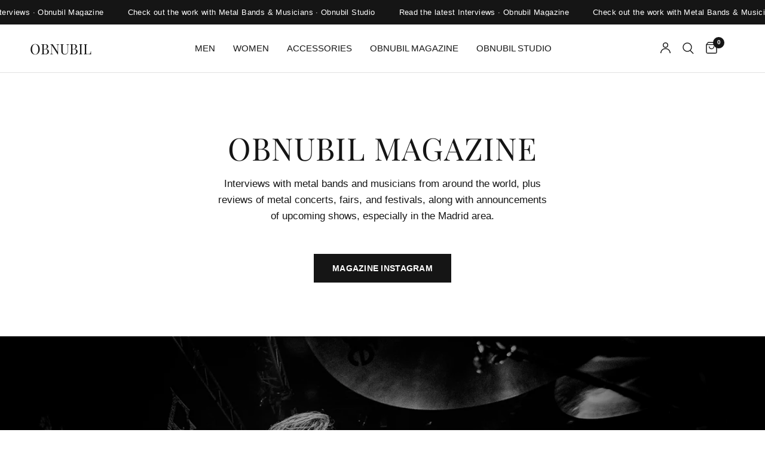

--- FILE ---
content_type: text/html; charset=utf-8
request_url: https://www.obnubil.com/blogs/obnubil-magazine/tagged/france
body_size: 23972
content:
<!doctype html><html class="no-js" lang="en" dir="ltr">
<head>
	<meta charset="utf-8">
	<meta http-equiv="X-UA-Compatible" content="IE=edge,chrome=1">
	<meta name="viewport" content="width=device-width, initial-scale=1, maximum-scale=5, viewport-fit=cover">
	<meta name="theme-color" content="#ffffff">
	<link rel="canonical" href="https://www.obnubil.com/blogs/obnubil-magazine/tagged/france">
	<link rel="preconnect" href="https://cdn.shopify.com" crossorigin>
	<link rel="preload" as="style" href="//www.obnubil.com/cdn/shop/t/20/assets/app.css?v=132666050126184008891755253594">



<link href="//www.obnubil.com/cdn/shop/t/20/assets/animations.min.js?v=125778792411641688251755253594" as="script" rel="preload">

<link href="//www.obnubil.com/cdn/shop/t/20/assets/header.js?v=53973329853117484881755253595" as="script" rel="preload">
<link href="//www.obnubil.com/cdn/shop/t/20/assets/vendor.min.js?v=57769212839167613861755253596" as="script" rel="preload">
<link href="//www.obnubil.com/cdn/shop/t/20/assets/app.js?v=39648928339787647271755253594" as="script" rel="preload">
<link href="//www.obnubil.com/cdn/shop/t/20/assets/slideshow.js?v=152163310877988040191755253595" as="script" rel="preload">

<script>
window.lazySizesConfig = window.lazySizesConfig || {};
window.lazySizesConfig.expand = 250;
window.lazySizesConfig.loadMode = 1;
window.lazySizesConfig.loadHidden = false;
</script>


	

	<title>
	OBNUBIL • Obnubil Magazine &ndash; Tag
	</title>

	
	<meta name="description" content="OBNUBIL • Obnubil Magazine. A space for interviews with bands and musicians within the world of metal that inspire the brand. Often with a personal touch, putting more emphasis on the musician. From Black Metal to Post Metal, Progressive, Death Metal or Atmospheric.">
	
<link rel="preconnect" href="https://fonts.shopifycdn.com" crossorigin>

<meta property="og:site_name" content="OBNUBIL">
<meta property="og:url" content="https://www.obnubil.com/blogs/obnubil-magazine/tagged/france">
<meta property="og:title" content="OBNUBIL • Obnubil Magazine">
<meta property="og:type" content="website">
<meta property="og:description" content="OBNUBIL • Obnubil Magazine. A space for interviews with bands and musicians within the world of metal that inspire the brand. Often with a personal touch, putting more emphasis on the musician. From Black Metal to Post Metal, Progressive, Death Metal or Atmospheric."><meta property="og:image" content="http://www.obnubil.com/cdn/shop/files/New_Featured_Covers_01.jpg?v=1744832833">
  <meta property="og:image:secure_url" content="https://www.obnubil.com/cdn/shop/files/New_Featured_Covers_01.jpg?v=1744832833">
  <meta property="og:image:width" content="2800">
  <meta property="og:image:height" content="650"><meta name="twitter:card" content="summary_large_image">
<meta name="twitter:title" content="OBNUBIL • Obnubil Magazine">
<meta name="twitter:description" content="OBNUBIL • Obnubil Magazine. A space for interviews with bands and musicians within the world of metal that inspire the brand. Often with a personal touch, putting more emphasis on the musician. From Black Metal to Post Metal, Progressive, Death Metal or Atmospheric.">


	<link href="//www.obnubil.com/cdn/shop/t/20/assets/app.css?v=132666050126184008891755253594" rel="stylesheet" type="text/css" media="all" />

	<style data-shopify>
	




		@font-face {
  font-family: "Playfair Display";
  font-weight: 400;
  font-style: normal;
  font-display: swap;
  src: url("//www.obnubil.com/cdn/fonts/playfair_display/playfairdisplay_n4.9980f3e16959dc89137cc1369bfc3ae98af1deb9.woff2") format("woff2"),
       url("//www.obnubil.com/cdn/fonts/playfair_display/playfairdisplay_n4.c562b7c8e5637886a811d2a017f9e023166064ee.woff") format("woff");
}

@font-face {
  font-family: "Playfair Display";
  font-weight: 400;
  font-style: normal;
  font-display: swap;
  src: url("//www.obnubil.com/cdn/fonts/playfair_display/playfairdisplay_n4.9980f3e16959dc89137cc1369bfc3ae98af1deb9.woff2") format("woff2"),
       url("//www.obnubil.com/cdn/fonts/playfair_display/playfairdisplay_n4.c562b7c8e5637886a811d2a017f9e023166064ee.woff") format("woff");
}

h1,h2,h3,h4,h5,h6,
	.h1,.h2,.h3,.h4,.h5,.h6,
	.logolink.text-logo,
	.heading-font,
	.h1-xlarge,
	.h1-large,
	.customer-addresses .my-address .address-index {
		font-style: normal;
		font-weight: 400;
		font-family: "Playfair Display", serif;
	}
	body,
	.body-font,
	.thb-product-detail .product-title {
		font-style: normal;
		font-weight: 400;
		font-family: "system_ui", -apple-system, 'Segoe UI', Roboto, 'Helvetica Neue', 'Noto Sans', 'Liberation Sans', Arial, sans-serif, 'Apple Color Emoji', 'Segoe UI Emoji', 'Segoe UI Symbol', 'Noto Color Emoji';
	}
	:root {
		--mobile-swipe-width: calc(90vw - 30px);
		--font-body-scale: 1.0;
		--font-body-line-height-scale: 1.0;
		--font-body-letter-spacing: 0.0em;
		--font-body-medium-weight: 500;
    --font-body-bold-weight: 700;
		--font-announcement-scale: 1.0;
		--font-heading-scale: 1.0;
		--font-heading-line-height-scale: 1.0;
		--font-heading-letter-spacing: 0.02em;
		--font-navigation-scale: 1.0;
		--navigation-item-spacing: 15px;
		--font-product-title-scale: 1.0;
		--font-product-title-line-height-scale: 1.0;
		--button-letter-spacing: 0.02em;
		--button-font-scale: 1.0;

		--bg-body: #ffffff;
		--bg-body-rgb: 255,255,255;
		--bg-body-darken: #f7f7f7;
		--payment-terms-background-color: #ffffff;
		--color-body: #151515;
		--color-body-rgb: 21,21,21;
		--color-accent: #151515;
		--color-accent-rgb: 21,21,21;
		--color-border: #E2E2E2;
		--color-form-border: #dedede;
		--color-overlay-rgb: 0,0,0;

		--shopify-accelerated-checkout-button-block-size: 48px;
		--shopify-accelerated-checkout-inline-alignment: center;
		--shopify-accelerated-checkout-skeleton-animation-duration: 0.25s;

		--color-announcement-bar-text: #ffffff;
		--color-announcement-bar-bg: #151515;

		--color-header-bg: #ffffff;
		--color-header-bg-rgb: 255,255,255;
		--color-header-text: #151515;
		--color-header-text-rgb: 21,21,21;
		--color-header-links: #151515;
		--color-header-links-rgb: 21,21,21;
		--color-header-links-hover: #151515;
		--color-header-icons: #151515;
		--color-header-border: #E2E2E2;

		--solid-button-background: #151515;
		--solid-button-label: #ffffff;
		--outline-button-label: #151515;
		--button-border-radius: 0px;
		--shopify-accelerated-checkout-button-border-radius: 0px;

		--color-price: #151515;
		--color-price-discounted: #ee3b45;
		--color-star: #FD9A52;
		--color-dots: #151515;

		--color-inventory-instock: #279A4B;
		--color-inventory-lowstock: #FB9E5B;

		--section-spacing-mobile: 50px;
		--section-spacing-desktop: 90px;

		--color-badge-text: #ffffff;
		--color-badge-sold-out: #939393;
		--color-badge-sale: #151515;
		
		--color-badge-preorder: #666666;
		--badge-corner-radius: 13px;

		--color-footer-text: #FFFFFF;
		--color-footer-text-rgb: 255,255,255;
		--color-footer-link: #FFFFFF;
		--color-footer-link-hover: #FFFFFF;
		--color-footer-border: #444444;
		--color-footer-border-rgb: 68,68,68;
		--color-footer-bg: #151515;
	}.badge[data-badge="best-seller"]{
				background: #000000;
			}
		



</style>


	<script>
		window.theme = window.theme || {};
		theme = {
			settings: {
				money_with_currency_format:"\u0026euro;{{amount}}",
				cart_drawer:true,
				product_id: false,
			},
			routes: {
				root_url: '/',
				cart_url: '/cart',
				cart_add_url: '/cart/add',
				search_url: '/search',
				cart_change_url: '/cart/change',
				cart_update_url: '/cart/update',
				cart_clear_url: '/cart/clear',
				predictive_search_url: '/search/suggest',
			},
			variantStrings: {
        addToCart: `Add to cart`,
        soldOut: `Sold out`,
        unavailable: `Unavailable`,
        preOrder: `Pre-order`,
      },
			strings: {
				requiresTerms: `You must agree with the terms and conditions of sales to check out`,
				shippingEstimatorNoResults: `Sorry, we do not ship to your address.`,
				shippingEstimatorOneResult: `There is one shipping rate for your address:`,
				shippingEstimatorMultipleResults: `There are several shipping rates for your address:`,
				shippingEstimatorError: `One or more error occurred while retrieving shipping rates:`
			}
		};
	</script>
	<script>window.performance && window.performance.mark && window.performance.mark('shopify.content_for_header.start');</script><meta name="facebook-domain-verification" content="0ba41r6pg7jvnaqa6yk6l55ca3b14f">
<meta id="shopify-digital-wallet" name="shopify-digital-wallet" content="/9524378/digital_wallets/dialog">
<meta name="shopify-checkout-api-token" content="0078fc815e0a46e0f6bfb13aac7c4515">
<meta id="in-context-paypal-metadata" data-shop-id="9524378" data-venmo-supported="false" data-environment="production" data-locale="en_US" data-paypal-v4="true" data-currency="EUR">
<link rel="alternate" type="application/atom+xml" title="Feed" href="/blogs/obnubil-magazine/tagged/france.atom" />
<script async="async" src="/checkouts/internal/preloads.js?locale=en-ES"></script>
<link rel="preconnect" href="https://shop.app" crossorigin="anonymous">
<script async="async" src="https://shop.app/checkouts/internal/preloads.js?locale=en-ES&shop_id=9524378" crossorigin="anonymous"></script>
<script id="apple-pay-shop-capabilities" type="application/json">{"shopId":9524378,"countryCode":"ES","currencyCode":"EUR","merchantCapabilities":["supports3DS"],"merchantId":"gid:\/\/shopify\/Shop\/9524378","merchantName":"OBNUBIL","requiredBillingContactFields":["postalAddress","email","phone"],"requiredShippingContactFields":["postalAddress","email","phone"],"shippingType":"shipping","supportedNetworks":["visa","maestro","masterCard","amex"],"total":{"type":"pending","label":"OBNUBIL","amount":"1.00"},"shopifyPaymentsEnabled":true,"supportsSubscriptions":true}</script>
<script id="shopify-features" type="application/json">{"accessToken":"0078fc815e0a46e0f6bfb13aac7c4515","betas":["rich-media-storefront-analytics"],"domain":"www.obnubil.com","predictiveSearch":true,"shopId":9524378,"locale":"en"}</script>
<script>var Shopify = Shopify || {};
Shopify.shop = "obnubil.myshopify.com";
Shopify.locale = "en";
Shopify.currency = {"active":"EUR","rate":"1.0"};
Shopify.country = "ES";
Shopify.theme = {"name":"Obnubil Official Website (Update 08-2025)","id":176221913417,"schema_name":"Reformation","schema_version":"9.0.0","theme_store_id":1762,"role":"main"};
Shopify.theme.handle = "null";
Shopify.theme.style = {"id":null,"handle":null};
Shopify.cdnHost = "www.obnubil.com/cdn";
Shopify.routes = Shopify.routes || {};
Shopify.routes.root = "/";</script>
<script type="module">!function(o){(o.Shopify=o.Shopify||{}).modules=!0}(window);</script>
<script>!function(o){function n(){var o=[];function n(){o.push(Array.prototype.slice.apply(arguments))}return n.q=o,n}var t=o.Shopify=o.Shopify||{};t.loadFeatures=n(),t.autoloadFeatures=n()}(window);</script>
<script>
  window.ShopifyPay = window.ShopifyPay || {};
  window.ShopifyPay.apiHost = "shop.app\/pay";
  window.ShopifyPay.redirectState = null;
</script>
<script id="shop-js-analytics" type="application/json">{"pageType":"blog"}</script>
<script defer="defer" async type="module" src="//www.obnubil.com/cdn/shopifycloud/shop-js/modules/v2/client.init-shop-cart-sync_C5BV16lS.en.esm.js"></script>
<script defer="defer" async type="module" src="//www.obnubil.com/cdn/shopifycloud/shop-js/modules/v2/chunk.common_CygWptCX.esm.js"></script>
<script type="module">
  await import("//www.obnubil.com/cdn/shopifycloud/shop-js/modules/v2/client.init-shop-cart-sync_C5BV16lS.en.esm.js");
await import("//www.obnubil.com/cdn/shopifycloud/shop-js/modules/v2/chunk.common_CygWptCX.esm.js");

  window.Shopify.SignInWithShop?.initShopCartSync?.({"fedCMEnabled":true,"windoidEnabled":true});

</script>
<script>
  window.Shopify = window.Shopify || {};
  if (!window.Shopify.featureAssets) window.Shopify.featureAssets = {};
  window.Shopify.featureAssets['shop-js'] = {"shop-cart-sync":["modules/v2/client.shop-cart-sync_ZFArdW7E.en.esm.js","modules/v2/chunk.common_CygWptCX.esm.js"],"init-fed-cm":["modules/v2/client.init-fed-cm_CmiC4vf6.en.esm.js","modules/v2/chunk.common_CygWptCX.esm.js"],"shop-button":["modules/v2/client.shop-button_tlx5R9nI.en.esm.js","modules/v2/chunk.common_CygWptCX.esm.js"],"shop-cash-offers":["modules/v2/client.shop-cash-offers_DOA2yAJr.en.esm.js","modules/v2/chunk.common_CygWptCX.esm.js","modules/v2/chunk.modal_D71HUcav.esm.js"],"init-windoid":["modules/v2/client.init-windoid_sURxWdc1.en.esm.js","modules/v2/chunk.common_CygWptCX.esm.js"],"shop-toast-manager":["modules/v2/client.shop-toast-manager_ClPi3nE9.en.esm.js","modules/v2/chunk.common_CygWptCX.esm.js"],"init-shop-email-lookup-coordinator":["modules/v2/client.init-shop-email-lookup-coordinator_B8hsDcYM.en.esm.js","modules/v2/chunk.common_CygWptCX.esm.js"],"init-shop-cart-sync":["modules/v2/client.init-shop-cart-sync_C5BV16lS.en.esm.js","modules/v2/chunk.common_CygWptCX.esm.js"],"avatar":["modules/v2/client.avatar_BTnouDA3.en.esm.js"],"pay-button":["modules/v2/client.pay-button_FdsNuTd3.en.esm.js","modules/v2/chunk.common_CygWptCX.esm.js"],"init-customer-accounts":["modules/v2/client.init-customer-accounts_DxDtT_ad.en.esm.js","modules/v2/client.shop-login-button_C5VAVYt1.en.esm.js","modules/v2/chunk.common_CygWptCX.esm.js","modules/v2/chunk.modal_D71HUcav.esm.js"],"init-shop-for-new-customer-accounts":["modules/v2/client.init-shop-for-new-customer-accounts_ChsxoAhi.en.esm.js","modules/v2/client.shop-login-button_C5VAVYt1.en.esm.js","modules/v2/chunk.common_CygWptCX.esm.js","modules/v2/chunk.modal_D71HUcav.esm.js"],"shop-login-button":["modules/v2/client.shop-login-button_C5VAVYt1.en.esm.js","modules/v2/chunk.common_CygWptCX.esm.js","modules/v2/chunk.modal_D71HUcav.esm.js"],"init-customer-accounts-sign-up":["modules/v2/client.init-customer-accounts-sign-up_CPSyQ0Tj.en.esm.js","modules/v2/client.shop-login-button_C5VAVYt1.en.esm.js","modules/v2/chunk.common_CygWptCX.esm.js","modules/v2/chunk.modal_D71HUcav.esm.js"],"shop-follow-button":["modules/v2/client.shop-follow-button_Cva4Ekp9.en.esm.js","modules/v2/chunk.common_CygWptCX.esm.js","modules/v2/chunk.modal_D71HUcav.esm.js"],"checkout-modal":["modules/v2/client.checkout-modal_BPM8l0SH.en.esm.js","modules/v2/chunk.common_CygWptCX.esm.js","modules/v2/chunk.modal_D71HUcav.esm.js"],"lead-capture":["modules/v2/client.lead-capture_Bi8yE_yS.en.esm.js","modules/v2/chunk.common_CygWptCX.esm.js","modules/v2/chunk.modal_D71HUcav.esm.js"],"shop-login":["modules/v2/client.shop-login_D6lNrXab.en.esm.js","modules/v2/chunk.common_CygWptCX.esm.js","modules/v2/chunk.modal_D71HUcav.esm.js"],"payment-terms":["modules/v2/client.payment-terms_CZxnsJam.en.esm.js","modules/v2/chunk.common_CygWptCX.esm.js","modules/v2/chunk.modal_D71HUcav.esm.js"]};
</script>
<script>(function() {
  var isLoaded = false;
  function asyncLoad() {
    if (isLoaded) return;
    isLoaded = true;
    var urls = ["https:\/\/smarteucookiebanner.upsell-apps.com\/script_tag.js?shop=obnubil.myshopify.com"];
    for (var i = 0; i < urls.length; i++) {
      var s = document.createElement('script');
      s.type = 'text/javascript';
      s.async = true;
      s.src = urls[i];
      var x = document.getElementsByTagName('script')[0];
      x.parentNode.insertBefore(s, x);
    }
  };
  if(window.attachEvent) {
    window.attachEvent('onload', asyncLoad);
  } else {
    window.addEventListener('load', asyncLoad, false);
  }
})();</script>
<script id="__st">var __st={"a":9524378,"offset":-43200,"reqid":"538f5be1-f69f-4e96-a936-4dd716a44556-1768661380","pageurl":"www.obnubil.com\/blogs\/obnubil-magazine\/tagged\/france","s":"blogs-20985476","u":"6e366489bf5a","p":"blog","rtyp":"blog","rid":20985476};</script>
<script>window.ShopifyPaypalV4VisibilityTracking = true;</script>
<script id="captcha-bootstrap">!function(){'use strict';const t='contact',e='account',n='new_comment',o=[[t,t],['blogs',n],['comments',n],[t,'customer']],c=[[e,'customer_login'],[e,'guest_login'],[e,'recover_customer_password'],[e,'create_customer']],r=t=>t.map((([t,e])=>`form[action*='/${t}']:not([data-nocaptcha='true']) input[name='form_type'][value='${e}']`)).join(','),a=t=>()=>t?[...document.querySelectorAll(t)].map((t=>t.form)):[];function s(){const t=[...o],e=r(t);return a(e)}const i='password',u='form_key',d=['recaptcha-v3-token','g-recaptcha-response','h-captcha-response',i],f=()=>{try{return window.sessionStorage}catch{return}},m='__shopify_v',_=t=>t.elements[u];function p(t,e,n=!1){try{const o=window.sessionStorage,c=JSON.parse(o.getItem(e)),{data:r}=function(t){const{data:e,action:n}=t;return t[m]||n?{data:e,action:n}:{data:t,action:n}}(c);for(const[e,n]of Object.entries(r))t.elements[e]&&(t.elements[e].value=n);n&&o.removeItem(e)}catch(o){console.error('form repopulation failed',{error:o})}}const l='form_type',E='cptcha';function T(t){t.dataset[E]=!0}const w=window,h=w.document,L='Shopify',v='ce_forms',y='captcha';let A=!1;((t,e)=>{const n=(g='f06e6c50-85a8-45c8-87d0-21a2b65856fe',I='https://cdn.shopify.com/shopifycloud/storefront-forms-hcaptcha/ce_storefront_forms_captcha_hcaptcha.v1.5.2.iife.js',D={infoText:'Protected by hCaptcha',privacyText:'Privacy',termsText:'Terms'},(t,e,n)=>{const o=w[L][v],c=o.bindForm;if(c)return c(t,g,e,D).then(n);var r;o.q.push([[t,g,e,D],n]),r=I,A||(h.body.append(Object.assign(h.createElement('script'),{id:'captcha-provider',async:!0,src:r})),A=!0)});var g,I,D;w[L]=w[L]||{},w[L][v]=w[L][v]||{},w[L][v].q=[],w[L][y]=w[L][y]||{},w[L][y].protect=function(t,e){n(t,void 0,e),T(t)},Object.freeze(w[L][y]),function(t,e,n,w,h,L){const[v,y,A,g]=function(t,e,n){const i=e?o:[],u=t?c:[],d=[...i,...u],f=r(d),m=r(i),_=r(d.filter((([t,e])=>n.includes(e))));return[a(f),a(m),a(_),s()]}(w,h,L),I=t=>{const e=t.target;return e instanceof HTMLFormElement?e:e&&e.form},D=t=>v().includes(t);t.addEventListener('submit',(t=>{const e=I(t);if(!e)return;const n=D(e)&&!e.dataset.hcaptchaBound&&!e.dataset.recaptchaBound,o=_(e),c=g().includes(e)&&(!o||!o.value);(n||c)&&t.preventDefault(),c&&!n&&(function(t){try{if(!f())return;!function(t){const e=f();if(!e)return;const n=_(t);if(!n)return;const o=n.value;o&&e.removeItem(o)}(t);const e=Array.from(Array(32),(()=>Math.random().toString(36)[2])).join('');!function(t,e){_(t)||t.append(Object.assign(document.createElement('input'),{type:'hidden',name:u})),t.elements[u].value=e}(t,e),function(t,e){const n=f();if(!n)return;const o=[...t.querySelectorAll(`input[type='${i}']`)].map((({name:t})=>t)),c=[...d,...o],r={};for(const[a,s]of new FormData(t).entries())c.includes(a)||(r[a]=s);n.setItem(e,JSON.stringify({[m]:1,action:t.action,data:r}))}(t,e)}catch(e){console.error('failed to persist form',e)}}(e),e.submit())}));const S=(t,e)=>{t&&!t.dataset[E]&&(n(t,e.some((e=>e===t))),T(t))};for(const o of['focusin','change'])t.addEventListener(o,(t=>{const e=I(t);D(e)&&S(e,y())}));const B=e.get('form_key'),M=e.get(l),P=B&&M;t.addEventListener('DOMContentLoaded',(()=>{const t=y();if(P)for(const e of t)e.elements[l].value===M&&p(e,B);[...new Set([...A(),...v().filter((t=>'true'===t.dataset.shopifyCaptcha))])].forEach((e=>S(e,t)))}))}(h,new URLSearchParams(w.location.search),n,t,e,['guest_login'])})(!0,!0)}();</script>
<script integrity="sha256-4kQ18oKyAcykRKYeNunJcIwy7WH5gtpwJnB7kiuLZ1E=" data-source-attribution="shopify.loadfeatures" defer="defer" src="//www.obnubil.com/cdn/shopifycloud/storefront/assets/storefront/load_feature-a0a9edcb.js" crossorigin="anonymous"></script>
<script crossorigin="anonymous" defer="defer" src="//www.obnubil.com/cdn/shopifycloud/storefront/assets/shopify_pay/storefront-65b4c6d7.js?v=20250812"></script>
<script data-source-attribution="shopify.dynamic_checkout.dynamic.init">var Shopify=Shopify||{};Shopify.PaymentButton=Shopify.PaymentButton||{isStorefrontPortableWallets:!0,init:function(){window.Shopify.PaymentButton.init=function(){};var t=document.createElement("script");t.src="https://www.obnubil.com/cdn/shopifycloud/portable-wallets/latest/portable-wallets.en.js",t.type="module",document.head.appendChild(t)}};
</script>
<script data-source-attribution="shopify.dynamic_checkout.buyer_consent">
  function portableWalletsHideBuyerConsent(e){var t=document.getElementById("shopify-buyer-consent"),n=document.getElementById("shopify-subscription-policy-button");t&&n&&(t.classList.add("hidden"),t.setAttribute("aria-hidden","true"),n.removeEventListener("click",e))}function portableWalletsShowBuyerConsent(e){var t=document.getElementById("shopify-buyer-consent"),n=document.getElementById("shopify-subscription-policy-button");t&&n&&(t.classList.remove("hidden"),t.removeAttribute("aria-hidden"),n.addEventListener("click",e))}window.Shopify?.PaymentButton&&(window.Shopify.PaymentButton.hideBuyerConsent=portableWalletsHideBuyerConsent,window.Shopify.PaymentButton.showBuyerConsent=portableWalletsShowBuyerConsent);
</script>
<script data-source-attribution="shopify.dynamic_checkout.cart.bootstrap">document.addEventListener("DOMContentLoaded",(function(){function t(){return document.querySelector("shopify-accelerated-checkout-cart, shopify-accelerated-checkout")}if(t())Shopify.PaymentButton.init();else{new MutationObserver((function(e,n){t()&&(Shopify.PaymentButton.init(),n.disconnect())})).observe(document.body,{childList:!0,subtree:!0})}}));
</script>
<link id="shopify-accelerated-checkout-styles" rel="stylesheet" media="screen" href="https://www.obnubil.com/cdn/shopifycloud/portable-wallets/latest/accelerated-checkout-backwards-compat.css" crossorigin="anonymous">
<style id="shopify-accelerated-checkout-cart">
        #shopify-buyer-consent {
  margin-top: 1em;
  display: inline-block;
  width: 100%;
}

#shopify-buyer-consent.hidden {
  display: none;
}

#shopify-subscription-policy-button {
  background: none;
  border: none;
  padding: 0;
  text-decoration: underline;
  font-size: inherit;
  cursor: pointer;
}

#shopify-subscription-policy-button::before {
  box-shadow: none;
}

      </style>

<script>window.performance && window.performance.mark && window.performance.mark('shopify.content_for_header.end');</script> <!-- Header hook for plugins -->

	<script>document.documentElement.className = document.documentElement.className.replace('no-js', 'js');</script>
	
<link href="https://monorail-edge.shopifysvc.com" rel="dns-prefetch">
<script>(function(){if ("sendBeacon" in navigator && "performance" in window) {try {var session_token_from_headers = performance.getEntriesByType('navigation')[0].serverTiming.find(x => x.name == '_s').description;} catch {var session_token_from_headers = undefined;}var session_cookie_matches = document.cookie.match(/_shopify_s=([^;]*)/);var session_token_from_cookie = session_cookie_matches && session_cookie_matches.length === 2 ? session_cookie_matches[1] : "";var session_token = session_token_from_headers || session_token_from_cookie || "";function handle_abandonment_event(e) {var entries = performance.getEntries().filter(function(entry) {return /monorail-edge.shopifysvc.com/.test(entry.name);});if (!window.abandonment_tracked && entries.length === 0) {window.abandonment_tracked = true;var currentMs = Date.now();var navigation_start = performance.timing.navigationStart;var payload = {shop_id: 9524378,url: window.location.href,navigation_start,duration: currentMs - navigation_start,session_token,page_type: "blog"};window.navigator.sendBeacon("https://monorail-edge.shopifysvc.com/v1/produce", JSON.stringify({schema_id: "online_store_buyer_site_abandonment/1.1",payload: payload,metadata: {event_created_at_ms: currentMs,event_sent_at_ms: currentMs}}));}}window.addEventListener('pagehide', handle_abandonment_event);}}());</script>
<script id="web-pixels-manager-setup">(function e(e,d,r,n,o){if(void 0===o&&(o={}),!Boolean(null===(a=null===(i=window.Shopify)||void 0===i?void 0:i.analytics)||void 0===a?void 0:a.replayQueue)){var i,a;window.Shopify=window.Shopify||{};var t=window.Shopify;t.analytics=t.analytics||{};var s=t.analytics;s.replayQueue=[],s.publish=function(e,d,r){return s.replayQueue.push([e,d,r]),!0};try{self.performance.mark("wpm:start")}catch(e){}var l=function(){var e={modern:/Edge?\/(1{2}[4-9]|1[2-9]\d|[2-9]\d{2}|\d{4,})\.\d+(\.\d+|)|Firefox\/(1{2}[4-9]|1[2-9]\d|[2-9]\d{2}|\d{4,})\.\d+(\.\d+|)|Chrom(ium|e)\/(9{2}|\d{3,})\.\d+(\.\d+|)|(Maci|X1{2}).+ Version\/(15\.\d+|(1[6-9]|[2-9]\d|\d{3,})\.\d+)([,.]\d+|)( \(\w+\)|)( Mobile\/\w+|) Safari\/|Chrome.+OPR\/(9{2}|\d{3,})\.\d+\.\d+|(CPU[ +]OS|iPhone[ +]OS|CPU[ +]iPhone|CPU IPhone OS|CPU iPad OS)[ +]+(15[._]\d+|(1[6-9]|[2-9]\d|\d{3,})[._]\d+)([._]\d+|)|Android:?[ /-](13[3-9]|1[4-9]\d|[2-9]\d{2}|\d{4,})(\.\d+|)(\.\d+|)|Android.+Firefox\/(13[5-9]|1[4-9]\d|[2-9]\d{2}|\d{4,})\.\d+(\.\d+|)|Android.+Chrom(ium|e)\/(13[3-9]|1[4-9]\d|[2-9]\d{2}|\d{4,})\.\d+(\.\d+|)|SamsungBrowser\/([2-9]\d|\d{3,})\.\d+/,legacy:/Edge?\/(1[6-9]|[2-9]\d|\d{3,})\.\d+(\.\d+|)|Firefox\/(5[4-9]|[6-9]\d|\d{3,})\.\d+(\.\d+|)|Chrom(ium|e)\/(5[1-9]|[6-9]\d|\d{3,})\.\d+(\.\d+|)([\d.]+$|.*Safari\/(?![\d.]+ Edge\/[\d.]+$))|(Maci|X1{2}).+ Version\/(10\.\d+|(1[1-9]|[2-9]\d|\d{3,})\.\d+)([,.]\d+|)( \(\w+\)|)( Mobile\/\w+|) Safari\/|Chrome.+OPR\/(3[89]|[4-9]\d|\d{3,})\.\d+\.\d+|(CPU[ +]OS|iPhone[ +]OS|CPU[ +]iPhone|CPU IPhone OS|CPU iPad OS)[ +]+(10[._]\d+|(1[1-9]|[2-9]\d|\d{3,})[._]\d+)([._]\d+|)|Android:?[ /-](13[3-9]|1[4-9]\d|[2-9]\d{2}|\d{4,})(\.\d+|)(\.\d+|)|Mobile Safari.+OPR\/([89]\d|\d{3,})\.\d+\.\d+|Android.+Firefox\/(13[5-9]|1[4-9]\d|[2-9]\d{2}|\d{4,})\.\d+(\.\d+|)|Android.+Chrom(ium|e)\/(13[3-9]|1[4-9]\d|[2-9]\d{2}|\d{4,})\.\d+(\.\d+|)|Android.+(UC? ?Browser|UCWEB|U3)[ /]?(15\.([5-9]|\d{2,})|(1[6-9]|[2-9]\d|\d{3,})\.\d+)\.\d+|SamsungBrowser\/(5\.\d+|([6-9]|\d{2,})\.\d+)|Android.+MQ{2}Browser\/(14(\.(9|\d{2,})|)|(1[5-9]|[2-9]\d|\d{3,})(\.\d+|))(\.\d+|)|K[Aa][Ii]OS\/(3\.\d+|([4-9]|\d{2,})\.\d+)(\.\d+|)/},d=e.modern,r=e.legacy,n=navigator.userAgent;return n.match(d)?"modern":n.match(r)?"legacy":"unknown"}(),u="modern"===l?"modern":"legacy",c=(null!=n?n:{modern:"",legacy:""})[u],f=function(e){return[e.baseUrl,"/wpm","/b",e.hashVersion,"modern"===e.buildTarget?"m":"l",".js"].join("")}({baseUrl:d,hashVersion:r,buildTarget:u}),m=function(e){var d=e.version,r=e.bundleTarget,n=e.surface,o=e.pageUrl,i=e.monorailEndpoint;return{emit:function(e){var a=e.status,t=e.errorMsg,s=(new Date).getTime(),l=JSON.stringify({metadata:{event_sent_at_ms:s},events:[{schema_id:"web_pixels_manager_load/3.1",payload:{version:d,bundle_target:r,page_url:o,status:a,surface:n,error_msg:t},metadata:{event_created_at_ms:s}}]});if(!i)return console&&console.warn&&console.warn("[Web Pixels Manager] No Monorail endpoint provided, skipping logging."),!1;try{return self.navigator.sendBeacon.bind(self.navigator)(i,l)}catch(e){}var u=new XMLHttpRequest;try{return u.open("POST",i,!0),u.setRequestHeader("Content-Type","text/plain"),u.send(l),!0}catch(e){return console&&console.warn&&console.warn("[Web Pixels Manager] Got an unhandled error while logging to Monorail."),!1}}}}({version:r,bundleTarget:l,surface:e.surface,pageUrl:self.location.href,monorailEndpoint:e.monorailEndpoint});try{o.browserTarget=l,function(e){var d=e.src,r=e.async,n=void 0===r||r,o=e.onload,i=e.onerror,a=e.sri,t=e.scriptDataAttributes,s=void 0===t?{}:t,l=document.createElement("script"),u=document.querySelector("head"),c=document.querySelector("body");if(l.async=n,l.src=d,a&&(l.integrity=a,l.crossOrigin="anonymous"),s)for(var f in s)if(Object.prototype.hasOwnProperty.call(s,f))try{l.dataset[f]=s[f]}catch(e){}if(o&&l.addEventListener("load",o),i&&l.addEventListener("error",i),u)u.appendChild(l);else{if(!c)throw new Error("Did not find a head or body element to append the script");c.appendChild(l)}}({src:f,async:!0,onload:function(){if(!function(){var e,d;return Boolean(null===(d=null===(e=window.Shopify)||void 0===e?void 0:e.analytics)||void 0===d?void 0:d.initialized)}()){var d=window.webPixelsManager.init(e)||void 0;if(d){var r=window.Shopify.analytics;r.replayQueue.forEach((function(e){var r=e[0],n=e[1],o=e[2];d.publishCustomEvent(r,n,o)})),r.replayQueue=[],r.publish=d.publishCustomEvent,r.visitor=d.visitor,r.initialized=!0}}},onerror:function(){return m.emit({status:"failed",errorMsg:"".concat(f," has failed to load")})},sri:function(e){var d=/^sha384-[A-Za-z0-9+/=]+$/;return"string"==typeof e&&d.test(e)}(c)?c:"",scriptDataAttributes:o}),m.emit({status:"loading"})}catch(e){m.emit({status:"failed",errorMsg:(null==e?void 0:e.message)||"Unknown error"})}}})({shopId: 9524378,storefrontBaseUrl: "https://www.obnubil.com",extensionsBaseUrl: "https://extensions.shopifycdn.com/cdn/shopifycloud/web-pixels-manager",monorailEndpoint: "https://monorail-edge.shopifysvc.com/unstable/produce_batch",surface: "storefront-renderer",enabledBetaFlags: ["2dca8a86"],webPixelsConfigList: [{"id":"1013645641","configuration":"{\"config\":\"{\\\"pixel_id\\\":\\\"G-SWMDEK52F2\\\",\\\"gtag_events\\\":[{\\\"type\\\":\\\"purchase\\\",\\\"action_label\\\":\\\"G-SWMDEK52F2\\\"},{\\\"type\\\":\\\"page_view\\\",\\\"action_label\\\":\\\"G-SWMDEK52F2\\\"},{\\\"type\\\":\\\"view_item\\\",\\\"action_label\\\":\\\"G-SWMDEK52F2\\\"},{\\\"type\\\":\\\"search\\\",\\\"action_label\\\":\\\"G-SWMDEK52F2\\\"},{\\\"type\\\":\\\"add_to_cart\\\",\\\"action_label\\\":\\\"G-SWMDEK52F2\\\"},{\\\"type\\\":\\\"begin_checkout\\\",\\\"action_label\\\":\\\"G-SWMDEK52F2\\\"},{\\\"type\\\":\\\"add_payment_info\\\",\\\"action_label\\\":\\\"G-SWMDEK52F2\\\"}],\\\"enable_monitoring_mode\\\":false}\"}","eventPayloadVersion":"v1","runtimeContext":"OPEN","scriptVersion":"b2a88bafab3e21179ed38636efcd8a93","type":"APP","apiClientId":1780363,"privacyPurposes":[],"dataSharingAdjustments":{"protectedCustomerApprovalScopes":["read_customer_address","read_customer_email","read_customer_name","read_customer_personal_data","read_customer_phone"]}},{"id":"157253961","eventPayloadVersion":"v1","runtimeContext":"LAX","scriptVersion":"1","type":"CUSTOM","privacyPurposes":["MARKETING"],"name":"Meta pixel (migrated)"},{"id":"shopify-app-pixel","configuration":"{}","eventPayloadVersion":"v1","runtimeContext":"STRICT","scriptVersion":"0450","apiClientId":"shopify-pixel","type":"APP","privacyPurposes":["ANALYTICS","MARKETING"]},{"id":"shopify-custom-pixel","eventPayloadVersion":"v1","runtimeContext":"LAX","scriptVersion":"0450","apiClientId":"shopify-pixel","type":"CUSTOM","privacyPurposes":["ANALYTICS","MARKETING"]}],isMerchantRequest: false,initData: {"shop":{"name":"OBNUBIL","paymentSettings":{"currencyCode":"EUR"},"myshopifyDomain":"obnubil.myshopify.com","countryCode":"ES","storefrontUrl":"https:\/\/www.obnubil.com"},"customer":null,"cart":null,"checkout":null,"productVariants":[],"purchasingCompany":null},},"https://www.obnubil.com/cdn","fcfee988w5aeb613cpc8e4bc33m6693e112",{"modern":"","legacy":""},{"shopId":"9524378","storefrontBaseUrl":"https:\/\/www.obnubil.com","extensionBaseUrl":"https:\/\/extensions.shopifycdn.com\/cdn\/shopifycloud\/web-pixels-manager","surface":"storefront-renderer","enabledBetaFlags":"[\"2dca8a86\"]","isMerchantRequest":"false","hashVersion":"fcfee988w5aeb613cpc8e4bc33m6693e112","publish":"custom","events":"[[\"page_viewed\",{}]]"});</script><script>
  window.ShopifyAnalytics = window.ShopifyAnalytics || {};
  window.ShopifyAnalytics.meta = window.ShopifyAnalytics.meta || {};
  window.ShopifyAnalytics.meta.currency = 'EUR';
  var meta = {"page":{"pageType":"blog","resourceType":"blog","resourceId":20985476,"requestId":"538f5be1-f69f-4e96-a936-4dd716a44556-1768661380"}};
  for (var attr in meta) {
    window.ShopifyAnalytics.meta[attr] = meta[attr];
  }
</script>
<script class="analytics">
  (function () {
    var customDocumentWrite = function(content) {
      var jquery = null;

      if (window.jQuery) {
        jquery = window.jQuery;
      } else if (window.Checkout && window.Checkout.$) {
        jquery = window.Checkout.$;
      }

      if (jquery) {
        jquery('body').append(content);
      }
    };

    var hasLoggedConversion = function(token) {
      if (token) {
        return document.cookie.indexOf('loggedConversion=' + token) !== -1;
      }
      return false;
    }

    var setCookieIfConversion = function(token) {
      if (token) {
        var twoMonthsFromNow = new Date(Date.now());
        twoMonthsFromNow.setMonth(twoMonthsFromNow.getMonth() + 2);

        document.cookie = 'loggedConversion=' + token + '; expires=' + twoMonthsFromNow;
      }
    }

    var trekkie = window.ShopifyAnalytics.lib = window.trekkie = window.trekkie || [];
    if (trekkie.integrations) {
      return;
    }
    trekkie.methods = [
      'identify',
      'page',
      'ready',
      'track',
      'trackForm',
      'trackLink'
    ];
    trekkie.factory = function(method) {
      return function() {
        var args = Array.prototype.slice.call(arguments);
        args.unshift(method);
        trekkie.push(args);
        return trekkie;
      };
    };
    for (var i = 0; i < trekkie.methods.length; i++) {
      var key = trekkie.methods[i];
      trekkie[key] = trekkie.factory(key);
    }
    trekkie.load = function(config) {
      trekkie.config = config || {};
      trekkie.config.initialDocumentCookie = document.cookie;
      var first = document.getElementsByTagName('script')[0];
      var script = document.createElement('script');
      script.type = 'text/javascript';
      script.onerror = function(e) {
        var scriptFallback = document.createElement('script');
        scriptFallback.type = 'text/javascript';
        scriptFallback.onerror = function(error) {
                var Monorail = {
      produce: function produce(monorailDomain, schemaId, payload) {
        var currentMs = new Date().getTime();
        var event = {
          schema_id: schemaId,
          payload: payload,
          metadata: {
            event_created_at_ms: currentMs,
            event_sent_at_ms: currentMs
          }
        };
        return Monorail.sendRequest("https://" + monorailDomain + "/v1/produce", JSON.stringify(event));
      },
      sendRequest: function sendRequest(endpointUrl, payload) {
        // Try the sendBeacon API
        if (window && window.navigator && typeof window.navigator.sendBeacon === 'function' && typeof window.Blob === 'function' && !Monorail.isIos12()) {
          var blobData = new window.Blob([payload], {
            type: 'text/plain'
          });

          if (window.navigator.sendBeacon(endpointUrl, blobData)) {
            return true;
          } // sendBeacon was not successful

        } // XHR beacon

        var xhr = new XMLHttpRequest();

        try {
          xhr.open('POST', endpointUrl);
          xhr.setRequestHeader('Content-Type', 'text/plain');
          xhr.send(payload);
        } catch (e) {
          console.log(e);
        }

        return false;
      },
      isIos12: function isIos12() {
        return window.navigator.userAgent.lastIndexOf('iPhone; CPU iPhone OS 12_') !== -1 || window.navigator.userAgent.lastIndexOf('iPad; CPU OS 12_') !== -1;
      }
    };
    Monorail.produce('monorail-edge.shopifysvc.com',
      'trekkie_storefront_load_errors/1.1',
      {shop_id: 9524378,
      theme_id: 176221913417,
      app_name: "storefront",
      context_url: window.location.href,
      source_url: "//www.obnubil.com/cdn/s/trekkie.storefront.cd680fe47e6c39ca5d5df5f0a32d569bc48c0f27.min.js"});

        };
        scriptFallback.async = true;
        scriptFallback.src = '//www.obnubil.com/cdn/s/trekkie.storefront.cd680fe47e6c39ca5d5df5f0a32d569bc48c0f27.min.js';
        first.parentNode.insertBefore(scriptFallback, first);
      };
      script.async = true;
      script.src = '//www.obnubil.com/cdn/s/trekkie.storefront.cd680fe47e6c39ca5d5df5f0a32d569bc48c0f27.min.js';
      first.parentNode.insertBefore(script, first);
    };
    trekkie.load(
      {"Trekkie":{"appName":"storefront","development":false,"defaultAttributes":{"shopId":9524378,"isMerchantRequest":null,"themeId":176221913417,"themeCityHash":"8037745445327992400","contentLanguage":"en","currency":"EUR","eventMetadataId":"a7d9f766-8d40-48d8-9529-c0e515577ae6"},"isServerSideCookieWritingEnabled":true,"monorailRegion":"shop_domain","enabledBetaFlags":["65f19447"]},"Session Attribution":{},"S2S":{"facebookCapiEnabled":false,"source":"trekkie-storefront-renderer","apiClientId":580111}}
    );

    var loaded = false;
    trekkie.ready(function() {
      if (loaded) return;
      loaded = true;

      window.ShopifyAnalytics.lib = window.trekkie;

      var originalDocumentWrite = document.write;
      document.write = customDocumentWrite;
      try { window.ShopifyAnalytics.merchantGoogleAnalytics.call(this); } catch(error) {};
      document.write = originalDocumentWrite;

      window.ShopifyAnalytics.lib.page(null,{"pageType":"blog","resourceType":"blog","resourceId":20985476,"requestId":"538f5be1-f69f-4e96-a936-4dd716a44556-1768661380","shopifyEmitted":true});

      var match = window.location.pathname.match(/checkouts\/(.+)\/(thank_you|post_purchase)/)
      var token = match? match[1]: undefined;
      if (!hasLoggedConversion(token)) {
        setCookieIfConversion(token);
        
      }
    });


        var eventsListenerScript = document.createElement('script');
        eventsListenerScript.async = true;
        eventsListenerScript.src = "//www.obnubil.com/cdn/shopifycloud/storefront/assets/shop_events_listener-3da45d37.js";
        document.getElementsByTagName('head')[0].appendChild(eventsListenerScript);

})();</script>
  <script>
  if (!window.ga || (window.ga && typeof window.ga !== 'function')) {
    window.ga = function ga() {
      (window.ga.q = window.ga.q || []).push(arguments);
      if (window.Shopify && window.Shopify.analytics && typeof window.Shopify.analytics.publish === 'function') {
        window.Shopify.analytics.publish("ga_stub_called", {}, {sendTo: "google_osp_migration"});
      }
      console.error("Shopify's Google Analytics stub called with:", Array.from(arguments), "\nSee https://help.shopify.com/manual/promoting-marketing/pixels/pixel-migration#google for more information.");
    };
    if (window.Shopify && window.Shopify.analytics && typeof window.Shopify.analytics.publish === 'function') {
      window.Shopify.analytics.publish("ga_stub_initialized", {}, {sendTo: "google_osp_migration"});
    }
  }
</script>
<script
  defer
  src="https://www.obnubil.com/cdn/shopifycloud/perf-kit/shopify-perf-kit-3.0.4.min.js"
  data-application="storefront-renderer"
  data-shop-id="9524378"
  data-render-region="gcp-us-east1"
  data-page-type="blog"
  data-theme-instance-id="176221913417"
  data-theme-name="Reformation"
  data-theme-version="9.0.0"
  data-monorail-region="shop_domain"
  data-resource-timing-sampling-rate="10"
  data-shs="true"
  data-shs-beacon="true"
  data-shs-export-with-fetch="true"
  data-shs-logs-sample-rate="1"
  data-shs-beacon-endpoint="https://www.obnubil.com/api/collect"
></script>
</head>
<body class="animations-true button-uppercase-true navigation-uppercase-true product-card-spacing-large product-title-uppercase-true template-blog template-blog">
	<a class="screen-reader-shortcut" href="#main-content">Skip to content</a>
	<div id="wrapper"><!-- BEGIN sections: header-group -->
<div id="shopify-section-sections--24309494743369__announcement-bar" class="shopify-section shopify-section-group-header-group announcement-bar-section"><link href="//www.obnubil.com/cdn/shop/t/20/assets/announcement-bar.css?v=17439748618087280151755253594" rel="stylesheet" type="text/css" media="all" /><div class="announcement-bar">
			<div class="announcement-bar--inner direction-left announcement-bar--marquee" style="--marquee-speed: 20s"><div><div class="announcement-bar--item" ><a href="/blogs/obnubil-magazine" target="_blank">Read the latest Interviews · Obnubil Magazine</a></div><div class="announcement-bar--item" ><a href="/pages/obnubil-studio" target="_blank">Check out the work with Metal Bands & Musicians · Obnubil Studio</a></div><div class="announcement-bar--item" ></div></div><div><div class="announcement-bar--item" ><a href="/blogs/obnubil-magazine" target="_blank">Read the latest Interviews · Obnubil Magazine</a></div><div class="announcement-bar--item" ><a href="/pages/obnubil-studio" target="_blank">Check out the work with Metal Bands & Musicians · Obnubil Studio</a></div><div class="announcement-bar--item" ></div></div><div><div class="announcement-bar--item" ><a href="/blogs/obnubil-magazine" target="_blank">Read the latest Interviews · Obnubil Magazine</a></div><div class="announcement-bar--item" ><a href="/pages/obnubil-studio" target="_blank">Check out the work with Metal Bands & Musicians · Obnubil Studio</a></div><div class="announcement-bar--item" ></div></div>
</div>
		</div>
</div><div id="shopify-section-sections--24309494743369__header" class="shopify-section shopify-section-group-header-group header-section"><theme-header id="header" class="header style1 header--shadow-small transparent--false transparent-border--true header-sticky--active"><div class="row expanded">
		<div class="small-12 columns"><div class="thb-header-mobile-left">
	<details class="mobile-toggle-wrapper">
	<summary class="mobile-toggle">
		<span></span>
		<span></span>
		<span></span>
	</summary><nav id="mobile-menu" class="mobile-menu-drawer" role="dialog" tabindex="-1">
	<div class="mobile-menu-drawer--inner"><ul class="mobile-menu"><li><a href="/collections/men" title="Men" class="link-container">Men</a></li><li><a href="/collections/women" title="Women" class="link-container">Women</a></li><li><a href="/collections/accessories" title="Accessories" class="link-container">Accessories</a></li><li><a href="/blogs/obnubil-magazine" title="Obnubil Magazine" class="link-container">Obnubil Magazine</a></li><li><a href="/pages/obnubil-studio" title="Obnubil Studio" class="link-container">Obnubil Studio</a></li></ul><ul class="mobile-secondary-menu"></ul><div class="thb-mobile-menu-footer"><a class="thb-mobile-account-link" href="/account/login" title="Login
">
<svg width="17" height="18" viewBox="0 0 17 18" fill="none" xmlns="http://www.w3.org/2000/svg">
<path d="M8.49968 9.009C11.0421 9.009 13.1078 6.988 13.1078 4.5045C13.1078 2.021 11.0421 0 8.49968 0C5.95723 0 3.8916 2.0192 3.8916 4.5045C3.8916 6.9898 5.95907 9.009 8.49968 9.009ZM8.49968 1.40372C10.2487 1.40372 11.6699 2.79484 11.6699 4.5027C11.6699 6.21056 10.2468 7.60168 8.49968 7.60168C6.75255 7.60168 5.32944 6.21056 5.32944 4.5027C5.32944 2.79484 6.75255 1.40372 8.49968 1.40372Z" fill="var(--color-header-icons, --color-accent)"/>
<path d="M8.5 9.68926C3.8146 9.68926 0 13.4181 0 18H1.43784C1.43784 14.192 4.6044 11.0966 8.5 11.0966C12.3956 11.0966 15.5622 14.192 15.5622 18H17C17 13.4199 13.1854 9.69106 8.5 9.69106V9.68926Z" fill="var(--color-header-icons, --color-accent)"/>
</svg>
 Login
</a><div class="no-js-hidden"></div>
		</div>
	</div>
</nav>
<link rel="stylesheet" href="//www.obnubil.com/cdn/shop/t/20/assets/mobile-menu.css?v=114205156047321405611755253595" media="print" onload="this.media='all'">
<noscript><link href="//www.obnubil.com/cdn/shop/t/20/assets/mobile-menu.css?v=114205156047321405611755253595" rel="stylesheet" type="text/css" media="all" /></noscript>
</details>

</div>

	<a class="logolink text-logo" href="/">
		OBNUBIL
	</a>

<full-menu class="full-menu">
	<ul class="thb-full-menu" role="menubar"><li role="menuitem" class="" >
		    <a href="/collections/men" class="thb-full-menu--link">Men</a></li><li role="menuitem" class="" >
		    <a href="/collections/women" class="thb-full-menu--link">Women</a></li><li role="menuitem" class="" >
		    <a href="/collections/accessories" class="thb-full-menu--link">Accessories</a></li><li role="menuitem" class=" active" >
		    <a href="/blogs/obnubil-magazine" class="thb-full-menu--link" aria-current="page">Obnubil Magazine</a></li><li role="menuitem" class="" >
		    <a href="/pages/obnubil-studio" class="thb-full-menu--link">Obnubil Studio</a></li></ul>
</full-menu>

<div class="thb-secondary-area thb-header-right"><div class="no-js-hidden"></div><a class="thb-secondary-area-item thb-secondary-myaccount thb-secondary-myaccount--icon-true" href="/account/login" title="My Account"><span>
<svg width="17" height="18" viewBox="0 0 17 18" fill="none" xmlns="http://www.w3.org/2000/svg">
<path d="M8.49968 9.009C11.0421 9.009 13.1078 6.988 13.1078 4.5045C13.1078 2.021 11.0421 0 8.49968 0C5.95723 0 3.8916 2.0192 3.8916 4.5045C3.8916 6.9898 5.95907 9.009 8.49968 9.009ZM8.49968 1.40372C10.2487 1.40372 11.6699 2.79484 11.6699 4.5027C11.6699 6.21056 10.2468 7.60168 8.49968 7.60168C6.75255 7.60168 5.32944 6.21056 5.32944 4.5027C5.32944 2.79484 6.75255 1.40372 8.49968 1.40372Z" fill="var(--color-header-icons, --color-accent)"/>
<path d="M8.5 9.68926C3.8146 9.68926 0 13.4181 0 18H1.43784C1.43784 14.192 4.6044 11.0966 8.5 11.0966C12.3956 11.0966 15.5622 14.192 15.5622 18H17C17 13.4199 13.1854 9.69106 8.5 9.69106V9.68926Z" fill="var(--color-header-icons, --color-accent)"/>
</svg>
</span></a><a class="thb-secondary-area-item thb-quick-search" href="/search" title="Search">
<svg width="19" height="20" viewBox="0 0 19 20" fill="none" xmlns="http://www.w3.org/2000/svg">
<path d="M13 13.5L17.7495 18.5M15 8C15 11.866 11.866 15 8 15C4.13401 15 1 11.866 1 8C1 4.13401 4.13401 1 8 1C11.866 1 15 4.13401 15 8Z" stroke="var(--color-header-icons, --color-accent)" stroke-width="1.4" stroke-linecap="round" stroke-linejoin="round"/>
</svg>
</a>
	<a class="thb-secondary-area-item thb-secondary-cart" href="/cart" id="cart-drawer-toggle"><div class="thb-secondary-item-icon">
<svg width="19" height="20" viewBox="0 0 19 20" fill="none" xmlns="http://www.w3.org/2000/svg">
<path d="M1 4.58011L3.88304 1.09945V1H15.2164L18 4.58011M1 4.58011V17.2099C1 18.2044 1.89474 19 2.88889 19H16.1111C17.1053 19 18 18.2044 18 17.2099V4.58011M1 4.58011H18M13.3275 8.16022C13.3275 10.1492 11.6374 11.7403 9.54971 11.7403C7.46199 11.7403 5.67251 10.1492 5.67251 8.16022" stroke="var(--color-header-icons, --color-accent)" stroke-width="1.3" stroke-linecap="round" stroke-linejoin="round"/>
</svg>
 <span class="thb-item-count">0</span></div></a>
</div>


</div>
	</div><style data-shopify>:root {
			--logo-height: 30px;
			--logo-height-mobile: 30px;
		}
		</style></theme-header><script src="//www.obnubil.com/cdn/shop/t/20/assets/header.js?v=53973329853117484881755253595" type="text/javascript"></script><script type="application/ld+json">
  {
    "@context": "http://schema.org",
    "@type": "Organization",
    "name": "OBNUBIL",
    
    "sameAs": [
      "",
      "https:\/\/www.facebook.com\/obnubil",
      "",
      "https:\/\/www.instagram.com\/obnubil",
      "",
      "",
      "",
      "",
      ""
    ],
    "url": "https:\/\/www.obnubil.com"
  }
</script>
</div>
<!-- END sections: header-group --><!-- BEGIN sections: overlay-group -->

<!-- END sections: overlay-group --><div role="main" id="main-content">
			<div id="shopify-section-template--24309493367113__spacer_LjTwjg" class="shopify-section section-spacer"><link href="//www.obnubil.com/cdn/shop/t/20/assets/spacer.css?v=31000789687832430481755253595" rel="stylesheet" type="text/css" media="all" />
<div class="row">
	<div class="small-12 columns">
		<div class="spacer" style="--spacer-mobile: 20px; --spacer-desktop: 50px;"></div>
	</div>
</div>

</div><div id="shopify-section-template--24309493367113__main-blog-header" class="shopify-section blog-header-section"><link href="//www.obnubil.com/cdn/shop/t/20/assets/blog-header.css?v=129735598577381222911755253594" rel="stylesheet" type="text/css" media="all" />
<div class="row">
	<div class="small-12 columns">
		<div class="blog-header">
			<div class="blog-header__inner">
				<h1 class="thb-shop-title">OBNUBIL MAGAZINE</h1><div class="rte">
					<p>Interviews with metal bands and musicians from around the world, plus reviews of metal concerts, fairs, and festivals, along with announcements of upcoming shows, especially in the Madrid area.</p>
				</div></div>
			
		</div>
	</div>
</div>

</div><div id="shopify-section-template--24309493367113__rich_text_pwbbNV" class="shopify-section section-rich-text"><link href="//www.obnubil.com/cdn/shop/t/20/assets/rich-text.css?v=2282571948540234681755253595" rel="stylesheet" type="text/css" media="all" /><div class="row grid">
	<div class="small-12 columns">
		<div class="rich-text text-center text-position-center text-width-medium section-spacing-padding section-spacing--disable-top"style="--color-bg: rgba(0,0,0,0); --color-text: #151515; --solid-button-background: #151515; --outline-button-label: #151515; --solid-button-label: #ffffff; --bg-body: rgba(0,0,0,0); --color-accent: #151515; --color-accent-rgb:  21,21,21;">
			<div class="rich-text__inner">
				

							<a class="button" href="https://www.instagram.com/obnubilmagazine/" ><span>Magazine Instagram</span></a>
						

			</div>
		</div>
	</div>
</div>


</div><div id="shopify-section-template--24309493367113__slideshow_b9nNgh" class="shopify-section section-slideshow"><link href="//www.obnubil.com/cdn/shop/t/20/assets/slideshow.css?v=159126698120131973581755253595" rel="stylesheet" type="text/css" media="all" /><div class="row full-width-row">
	<div class="small-12 columns">
		<slide-show class="slideshow main-slideshow carousel custom-dots mobile-height-500 desktop-height-550 section-spacing section-spacing--disable-top section-spacing--disable-bottom transition--fade" data-dots="true" data-autoplay="5000" data-fade="true" data-transition="fade" style="--dot-speed: 5s;"><div class="slideshow__slide slideshow__slide--index-1 carousel__slide mobile-height-500 desktop-height-550 text-center content-size-medium is-initial-selected" style="--overlay-color-rgb: 0,0,0; --overlay-opacity: 1.0;" ><div class="slideshow__slide-bg">
<img class="lazyload no-blur " width="2800" height="1000" data-sizes="auto" src="//www.obnubil.com/cdn/shop/files/featured_cover_Fleshgod_Apocalypse.png?crop=center&height=500&v=1757607045&width=375" data-srcset="//www.obnubil.com/cdn/shop/files/featured_cover_Fleshgod_Apocalypse.png?v=1757607045&width=375 375w,//www.obnubil.com/cdn/shop/files/featured_cover_Fleshgod_Apocalypse.png?v=1757607045&width=900 900w,//www.obnubil.com/cdn/shop/files/featured_cover_Fleshgod_Apocalypse.png?v=1757607045&width=1000 1000w,//www.obnubil.com/cdn/shop/files/featured_cover_Fleshgod_Apocalypse.png?v=1757607045&width=1100 1100w,//www.obnubil.com/cdn/shop/files/featured_cover_Fleshgod_Apocalypse.png?v=1757607045&width=1200 1200w,//www.obnubil.com/cdn/shop/files/featured_cover_Fleshgod_Apocalypse.png?v=1757607045&width=1400 1400w,//www.obnubil.com/cdn/shop/files/featured_cover_Fleshgod_Apocalypse.png?v=1757607045&width=1600 1600w,//www.obnubil.com/cdn/shop/files/featured_cover_Fleshgod_Apocalypse.png?v=1757607045&width=2800 2800w" fetchpriority="auto" alt="" style="object-position: 50.0% 50.0%;" />
</div><div class="slideshow__slide-overlay" style="background: linear-gradient(275deg, rgba(0, 0, 0, 0.1), rgba(0, 0, 0, 0.4) 100%)"></div>
					<div class="slideshow__slide-inner content-bottom-center">
						<div class="slideshow__slide-content">
							
								<p class="subheading">Featured Drummer Interview</p>
							
							
								<div class="split-text slideshow__slide-content--heading h2">Eugene Ryabchenko from Fleshgod Apocalypse</div>
							
							
							
							<div class="button-overflow-container">
								<a class="button white" href="/blogs/obnubil-magazine/drummer-eugene-ryabchenko-from-fleshgod-apocalypse-banisher-among-others" role="button" title="Read Interview"><span>Read Interview</span></a>
							</div>
			        
							
							
						</div>
					</div>
				</div><div class="slideshow__slide slideshow__slide--index-2 carousel__slide mobile-height-500 desktop-height-550 text-center content-size-medium" style="--overlay-color-rgb: 0,0,0; --overlay-opacity: 1.0;" ><div class="slideshow__slide-bg">
<img class="lazyload no-blur " width="2800" height="1000" data-sizes="auto" src="//www.obnubil.com/cdn/shop/files/featured_cover_Simon_Schilling.png?crop=center&height=500&v=1757607016&width=375" data-srcset="//www.obnubil.com/cdn/shop/files/featured_cover_Simon_Schilling.png?v=1757607016&width=375 375w,//www.obnubil.com/cdn/shop/files/featured_cover_Simon_Schilling.png?v=1757607016&width=900 900w,//www.obnubil.com/cdn/shop/files/featured_cover_Simon_Schilling.png?v=1757607016&width=1000 1000w,//www.obnubil.com/cdn/shop/files/featured_cover_Simon_Schilling.png?v=1757607016&width=1100 1100w,//www.obnubil.com/cdn/shop/files/featured_cover_Simon_Schilling.png?v=1757607016&width=1200 1200w,//www.obnubil.com/cdn/shop/files/featured_cover_Simon_Schilling.png?v=1757607016&width=1400 1400w,//www.obnubil.com/cdn/shop/files/featured_cover_Simon_Schilling.png?v=1757607016&width=1600 1600w,//www.obnubil.com/cdn/shop/files/featured_cover_Simon_Schilling.png?v=1757607016&width=2800 2800w" fetchpriority="auto" alt="" style="object-position: 50.0% 50.0%;" />
</div><div class="slideshow__slide-overlay" style="background: linear-gradient(275deg, rgba(0, 0, 0, 0.1), rgba(0, 0, 0, 0.4) 100%)"></div>
					<div class="slideshow__slide-inner content-bottom-center">
						<div class="slideshow__slide-content">
							
								<p class="subheading">Featured Drummer Interview</p>
							
							
								<div class="split-text slideshow__slide-content--heading h2">Simmon Schilling from Marduk</div>
							
							
							
							<div class="button-overflow-container">
								<a class="button white" href="/blogs/obnubil-magazine/drummer-simon-schilling-from-marduk" role="button" title="Read Interview"><span>Read Interview</span></a>
							</div>
			        
							
							
						</div>
					</div>
				</div><div class="slideshow__slide slideshow__slide--index-3 carousel__slide mobile-height-500 desktop-height-550 text-center content-size-medium" style="--overlay-color-rgb: 0,0,0; --overlay-opacity: 0.7;" ><div class="slideshow__slide-bg">
<img class="lazyload no-blur " width="2800" height="1000" data-sizes="auto" src="//www.obnubil.com/cdn/shop/files/featured_cover_Krimh.png?crop=center&height=500&v=1728768814&width=375" data-srcset="//www.obnubil.com/cdn/shop/files/featured_cover_Krimh.png?v=1728768814&width=375 375w,//www.obnubil.com/cdn/shop/files/featured_cover_Krimh.png?v=1728768814&width=900 900w,//www.obnubil.com/cdn/shop/files/featured_cover_Krimh.png?v=1728768814&width=1000 1000w,//www.obnubil.com/cdn/shop/files/featured_cover_Krimh.png?v=1728768814&width=1100 1100w,//www.obnubil.com/cdn/shop/files/featured_cover_Krimh.png?v=1728768814&width=1200 1200w,//www.obnubil.com/cdn/shop/files/featured_cover_Krimh.png?v=1728768814&width=1400 1400w,//www.obnubil.com/cdn/shop/files/featured_cover_Krimh.png?v=1728768814&width=1600 1600w,//www.obnubil.com/cdn/shop/files/featured_cover_Krimh.png?v=1728768814&width=2800 2800w" fetchpriority="auto" alt="" style="object-position: 50.0% 50.0%;" />
</div><div class="slideshow__slide-overlay" style="background: linear-gradient(180deg, rgba(0, 0, 0, 0.1), rgba(0, 0, 0, 0.4) 100%)"></div>
					<div class="slideshow__slide-inner content-bottom-center">
						<div class="slideshow__slide-content">
							
								<p class="subheading">FEATURED INTERVIEW</p>
							
							
								<div class="split-text slideshow__slide-content--heading h2">Drummer and multi-instrumentalist Kerim "Krimh" Lechner from Septicflesh</div>
							
							
							
							<div class="button-overflow-container">
								<a class="button white" href="/blogs/obnubil-magazine/drummer-kerim-krimh-lechner-from-septicflesh" role="button" title="Watch Interview"><span>Watch Interview</span></a>
							</div>
			        
							
							
							<a href="/blogs/obnubil-magazine/drummer-kerim-krimh-lechner-from-septicflesh" class="slideshow__slide-content-link" tabindex="-1"></a>
							
						</div>
					</div>
				</div><div class="slideshow__slide slideshow__slide--index-4 carousel__slide mobile-height-500 desktop-height-550 text-center content-size-medium" style="--overlay-color-rgb: 0,0,0; --overlay-opacity: 0.7;" ><div class="slideshow__slide-bg">
<img class="lazyload no-blur " width="2800" height="1000" data-sizes="auto" src="//www.obnubil.com/cdn/shop/files/featured_cover_Ukri.png?crop=center&height=500&v=1727177690&width=375" data-srcset="//www.obnubil.com/cdn/shop/files/featured_cover_Ukri.png?v=1727177690&width=375 375w,//www.obnubil.com/cdn/shop/files/featured_cover_Ukri.png?v=1727177690&width=900 900w,//www.obnubil.com/cdn/shop/files/featured_cover_Ukri.png?v=1727177690&width=1000 1000w,//www.obnubil.com/cdn/shop/files/featured_cover_Ukri.png?v=1727177690&width=1100 1100w,//www.obnubil.com/cdn/shop/files/featured_cover_Ukri.png?v=1727177690&width=1200 1200w,//www.obnubil.com/cdn/shop/files/featured_cover_Ukri.png?v=1727177690&width=1400 1400w,//www.obnubil.com/cdn/shop/files/featured_cover_Ukri.png?v=1727177690&width=1600 1600w,//www.obnubil.com/cdn/shop/files/featured_cover_Ukri.png?v=1727177690&width=2800 2800w" fetchpriority="auto" alt="" style="object-position: 50.0% 50.0%;" />
</div><div class="slideshow__slide-overlay" style="background: linear-gradient(180deg, rgba(0, 0, 0, 0.1), rgba(0, 0, 0, 0.4) 100%)"></div>
					<div class="slideshow__slide-inner content-bottom-center">
						<div class="slideshow__slide-content">
							
								<p class="subheading">Featured Drummer Interview</p>
							
							
								<div class="split-text slideshow__slide-content--heading h2">Ukri Suvilehto from Abbath</div>
							
							
							
							<div class="button-overflow-container">
								<a class="button white" href="/blogs/obnubil-magazine/drummer-ukri-suvilehto-from-abbath" role="button" title="Read Interview"><span>Read Interview</span></a>
							</div>
			        
							
							
						</div>
					</div>
				</div><ol class="flickity-page-dots" style="--color-body: #fff;"><li class="dot" aria-label="1">
<svg width="20px" height="20px" viewBox="0 0 20 20" fill="none" xmlns="http://www.w3.org/2000/svg" class="thb-pagination-svg" preserveAspectRatio="none"><circle cx="10" cy="10" r="9" stroke="var(--color-body, #fff)" stroke-width="1.5px" stroke-linecap="round" stroke-linejoin="round"></circle></svg>
</li><li class="dot" aria-label="2">
<svg width="20px" height="20px" viewBox="0 0 20 20" fill="none" xmlns="http://www.w3.org/2000/svg" class="thb-pagination-svg" preserveAspectRatio="none"><circle cx="10" cy="10" r="9" stroke="var(--color-body, #fff)" stroke-width="1.5px" stroke-linecap="round" stroke-linejoin="round"></circle></svg>
</li><li class="dot" aria-label="3">
<svg width="20px" height="20px" viewBox="0 0 20 20" fill="none" xmlns="http://www.w3.org/2000/svg" class="thb-pagination-svg" preserveAspectRatio="none"><circle cx="10" cy="10" r="9" stroke="var(--color-body, #fff)" stroke-width="1.5px" stroke-linecap="round" stroke-linejoin="round"></circle></svg>
</li><li class="dot" aria-label="4">
<svg width="20px" height="20px" viewBox="0 0 20 20" fill="none" xmlns="http://www.w3.org/2000/svg" class="thb-pagination-svg" preserveAspectRatio="none"><circle cx="10" cy="10" r="9" stroke="var(--color-body, #fff)" stroke-width="1.5px" stroke-linecap="round" stroke-linejoin="round"></circle></svg>
</li></ol></slide-show>
	</div>
</div>

</div><div id="shopify-section-template--24309493367113__collapsible_content_VdnXUY" class="shopify-section section-collapsible-content"><link href="//www.obnubil.com/cdn/shop/t/20/assets/collapsible-content.css?v=12971051099921202631755253594" rel="stylesheet" type="text/css" media="all" /><div class="collapsible-content heading-uppercase-true section-spacing">
	<div class="row">
		<div class="small-12 columns">
			<div class="section-header section-header-left--false">
		<div class="section-header--content"><h2 class="h3">INTERVIEWS & REVIEWS</h2><div class="rte">
					<p>Lists and direct links to interviewed artists </p>
				</div></div></div>
			<div class="collapsible-content__inner"><collapsible-row class="accordion" >
							<details id="Details-collapsible_tab_bFpAar-template--24309493367113__collapsible_content_VdnXUY" >
								<summary>
									Drummers
									<span></span>
								</summary>
								<div class="collapsible__content accordion__content rte" id="Accordion-collapsible_tab_bFpAar-template--24309493367113__collapsible_content_VdnXUY"><ul><li><a href="/blogs/obnubil-magazine/drummer-carlos-vivas-from-saor" target="_blank" title="Drummer Carlos Vivas from Saor"><em><strong>Carlos Vivas</strong></em></a><strong> </strong>from Saor</li><li><a href="/blogs/obnubil-magazine/drummer-daniel-nar-sil-rutkowski-from-hate" target="_blank" title="Drummer Daniel &quot;Nar-Sil&quot; Rutkowski from HATE"><em><strong>Daniel "Nar-Sil" Rutkowski</strong></em></a> from HATE</li><li><a href="/blogs/obnubil-magazine/drummer-eugene-ryabchenko-from-fleshgod-apocalypse-banisher-among-others" target="_blank" title="Drummer Eugene Ryabchenko from Fleshgod Apocalypse & Banisher (among others)"><em><strong>Eugene Ryabchenko</strong></em></a> from Fleshgod Apocalypse & Banisher (among others)</li><li><a href="/blogs/obnubil-magazine/drummer-fab-regmann-from-decembre-noir-antimatter-sacrifire-among-others" target="_blank" title="Drummer Fab Regmann from Décembre Noir, Antimatter & Sacrifire (among others)"><em><strong>Fab Regmann</strong></em></a> from Décembre Noir, Antimatter & Sacrifire (among others)</li><li><a href="/blogs/obnubil-magazine/drummer-joakim-sterner-from-necrophobic" target="_blank" title="Drummer Joakim Sterner from Necrophobic"><em><strong>Joakim Sterner</strong></em></a> from Necrophobic</li><li><a href="/blogs/obnubil-magazine/drummer-kerim-krimh-lechner-from-septicflesh" target="_blank" title="Drummer and multi-instrumentalist Kerim &quot;Krimh&quot; Lechner from Septicflesh"><em><strong>Kerim "Krimh" Lechner</strong></em> </a>from Septicflesh</li><li><a href="/blogs/obnubil-magazine/drummer-kevin-alexander-from-disembodied-tyrant" target="_blank" title="Drummer Kevin Alexander from Disembodied Tyrant & Fallujah (Live)"><em><strong>Kevin Alexander</strong></em></a> from Disembodied Tyrant & Fallujah (Live)</li><li><a href="/blogs/obnubil-magazine/drummer-michael-kadnar-from-downfall-of-gaia-so-hideous-among-others" target="_blank" title="Drummer Michael Kadnar from Downfall of Gaia &  So Hideous (among others)"><em><strong>Michael Kadnar</strong></em></a> from Downfall of Gaia & So Hideous (among others)</li><li><a href="/blogs/obnubil-magazine/morgan-berthet-from-myrath-klone-kadinja" target="_blank" title="Drummer Morgan Berthet from Myrath, Klone & Kadinja"><em><strong>Morgan Berthet</strong></em></a> from Myrath, Klone & Kadinja</li><li><a href="/blogs/obnubil-magazine/drummer-simon-schilling-from-marduk" target="_blank" title="Drummer Simon Schilling from Marduk"><em><strong>Simon Schilling</strong></em></a><em><strong> </strong></em>from Marduk</li><li><a href="/blogs/obnubil-magazine/drummer-ukri-suvilehto-from-abbath" target="_blank" title="Drummer Ukri Suvilehto from Abbath"><em><strong>Ukri Suvilehto</strong></em></a> from Abbath</li><li><a href="/blogs/obnubil-magazine/drummer-vincent-verstrepen-from-carnation-predatory-void-velvet-mist" target="_blank" title="Drummer Vincent Verstrepen from Carnation, Predatory Void & Velvet Mist"><em><strong>Vincent Verstrepen</strong></em></a> from Carnation, Predatory Void & Velvet Mist</li></ul>
									
									
</div>
							</details>
						</collapsible-row><collapsible-row class="accordion" >
							<details id="Details-collapsible_tab_Q6Rkhx-template--24309493367113__collapsible_content_VdnXUY" >
								<summary>
									Guitarrists
									<span></span>
								</summary>
								<div class="collapsible__content accordion__content rte" id="Accordion-collapsible_tab_Q6Rkhx-template--24309493367113__collapsible_content_VdnXUY"><ul><li><a href="/blogs/obnubil-magazine/guitarist-alex-skolnick-from-testament" target="_blank" title="Guitarist Alex Skolnick from Testament"><em><strong>Alex Skolnick</strong></em> </a>from Testament</li><li><a href="/blogs/obnubil-magazine/guitarist-ben-haugg-from-disillusion" target="_blank" title="Guitarist Ben Haugg from Disillusion"><em><strong>Ben Haugg</strong></em></a> from Disillusion</li><li><a href="/blogs/obnubil-magazine/guitarist-brody-uttley-from-rivers-of-nihil" target="_blank" title="Guitarist Brody Uttley from Rivers of Nihil"><em><strong>Brody Uttley</strong></em></a> from Rivers of Nihil</li><li><a href="/blogs/obnubil-magazine/carl-whitbread-from-lo" title="Guitarist Carl Whitbread from Lo!"><em><strong>Carl Whitbread</strong></em></a> from Lo!</li><li><a href="/blogs/obnubil-magazine/daniel-vadim-von-from-nile-morbid-angel" target="_blank" title="Guitarist and bassist Daniel Vadim Von from Morbid Angel & NILE"><em><strong>Daniel Vadim Von</strong></em> </a>from Morbid Angel & NILE</li><li><a href="/blogs/obnubil-magazine/guitarist-and-vocalist-dave-meester-from-after-taste-ex-god-dethroned" target="_blank" title="Guitarist and Vocalist Dave Meester from After Taste, ex. God Dethroned"><em><strong>Dave Meester</strong></em></a> from After Taste, ex. God Dethroned</li><li><a href="/blogs/obnubil-magazine/guitarist-dave-watson-from-aggression" target="_blank" title="Guitarist Dave Watson from Aggression"><em><strong>Dave Watson</strong></em></a> from Aggression</li><li><a href="/blogs/obnubil-magazine/an-interview-with-the-ocean" target="_blank" title="An interview with Robin Staps & David Ramis Åhfeldt from The Ocean Collective"><em><strong>David Ramis Åhfeldt</strong></em> </a>from The Ocean Collective</li><li><a href="/blogs/obnubil-magazine/guitarist-erik-andersson-from-mephorash" target="_blank" title="Guitarist Erik Andersson from Mephorash"><em><strong>Erik Andersson</strong></em></a> from Mephorash</li><li><a href="/blogs/obnubil-magazine/guitarist-gamle-erik-from-svarttjern-carpathian-forest" target="_blank" title="Guitarist Gamle Erik from Svarttjern & Carpathian Forest"><em><strong>Gamle Erik</strong></em></a> from Svarttjern & Carpathian Forest</li><li><a href="/blogs/obnubil-magazine/allegaeon" title="Guitarist Greg Burgess from Allegaeon"><em><strong>Greg Burgess</strong></em></a> from Allegaeon</li><li><a href="/blogs/obnubil-magazine/guitarrist-vocalist-johannes-climacus-a-k-from-decline-of-the-i-merrimack-and-vorkreist" target="_blank" title="Guitarrist & Vocalist Johannes Climacus (A.K.) from Decline of the I, Merrimack & Vorkreist"><em><strong>Johannes Climacus (A.K.)</strong></em></a> from Merrimack, Decline of the I & Vorkreist</li><li><a href="/blogs/obnubil-magazine/guitarist-composer-jonathan-hohl-from-hubris" target="_blank" title="Guitarist & Composer Jonathan Hohl from Hubris"><em><strong>Jonathan Hohl</strong></em></a> from Hubris</li><li><a href="/blogs/obnubil-magazine/vocalist-guitarist-linus-ohrn-from-siniestro" target="_blank" title="Vocalist & Guitarist Linus Öhrn from Siniestro"><em><strong>Linus Öhrn</strong></em></a> from Siniestro</li><li><a href="/blogs/obnubil-magazine/marios-iliopoulos-from-nightrage" target="_blank" title="Guitarist Marios Iliopoulos from Nightrage"><em><strong>Marios Iliopoulos</strong></em></a> from Nightrage</li><li><a href="/blogs/obnubil-magazine/mathieu-vandekerckhove" title="Guitarist Mathieu Vandekerckhove from Amenra"><em><strong>Mathieu Vandekerckhove</strong></em></a> from Amenra</li><li><a href="/blogs/obnubil-magazine/music-composer-producer-guitarist-piotr-turek-from-telepathy" target="_blank" title="Music Composer/Producer & Guitarist Piotr Turek from Telepathy"><em><strong>Piotr Turek</strong></em></a> from Telepathy</li><li><a href="/blogs/obnubil-magazine/an-interview-with-the-ocean" target="_blank" title="An interview with Robin Staps & David Ramis Åhfeldt from The Ocean Collective"><em><strong>Robin Staps</strong></em> </a>from The Ocean Collective</li><li><a href="/blogs/obnubil-magazine/guitarist-vocalist-sindre-wathne-johnsen-from-in-celestial-scourge-deception-blood-red-throne-todesking" target="_blank" title="Guitarist and Vocalist Sindre Wathne Johnsen from Celestial Scourge, Deception (NOR), Blood Red Throne & Todesking"><em><strong>Sindre Wathne Johnsen</strong></em></a> from Celestial Scourge, Deception (NOR), Blood Red Throne & Todesking</li><li><a href="/blogs/obnubil-magazine/stef-heesakkers-from-treurwilg" title="Guitarist Stef Heesakkers from Treurwilg"><em><strong>Stef Heesakkers</strong></em></a> from Treurwilg</li></ul>
									
									
</div>
							</details>
						</collapsible-row><collapsible-row class="accordion" >
							<details id="Details-collapsible_tab_ehxddN-template--24309493367113__collapsible_content_VdnXUY" >
								<summary>
									Vocalists
									<span></span>
								</summary>
								<div class="collapsible__content accordion__content rte" id="Accordion-collapsible_tab_ehxddN-template--24309493367113__collapsible_content_VdnXUY"><ul><li><a href="/blogs/obnubil-magazine/vocalist-aaron-stainthorpe-from-my-dying-bride-high-parasite" target="_blank" title="Vocalist Aaron Stainthorpe from My Dying Bride & High Parasite"><em><strong>Aaron Stainthorpe</strong></em></a> from My Dying Bride & High Parasite</li><li><a href="/blogs/obnubil-magazine/singer-daniel-rodriguez-flys-from-persefone" target="_blank" title="Vocalist Daniel Rodriguez Flys from Persefone"><em><strong>Daniel Rodriguez Flys</strong></em></a> from Persefone</li><li><a href="/blogs/obnubil-magazine/guitarist-and-vocalist-dave-meester-from-after-taste-ex-god-dethroned" target="_blank" title="Guitarist and Vocalist Dave Meester from After Taste, ex. God Dethroned"><em><strong>Dave Meester</strong></em></a> from After Taste, ex. God Dethroned</li><li><a href="/blogs/obnubil-magazine/dehn-sora-from-treha-sektori" target="_blank" title="Multidisciplinary Artist Dehn Sora from Treha Sektori & Throane"><em><strong>Dehn Sora</strong></em></a> from Treha Sektori & Throane</li><li><a href="/blogs/obnubil-magazine/vocalist-and-voice-actor-james-mcclellan-dorton" target="_blank" title="Vocalist & Voice Actor James McClellan Dorton from Ne Obliviscaris & Replacire (among others)"><em><strong>James McClellan Dorton</strong></em> </a>from Ne Obliviscaris & Replacire (among others)</li><li><a href="/blogs/obnubil-magazine/vocalist-guitarist-linus-ohrn-from-siniestro" target="_blank" title="Vocalist & Guitarist Linus Öhrn from Siniestro"><em><strong>Linus Öhrn</strong></em></a> from Siniestro</li><li><a href="/blogs/obnubil-magazine/vocalist-niko-aromaa-from-progeny-of-sun" target="_blank" title="Vocalist Niko Aromaa from Progeny of Sun"><em><strong>Niko Aromaa</strong></em></a> from Progeny of Sun</li><li><a href="/blogs/obnubil-magazine/vocalist-regis-nornagest-lant-from-enthroned" target="_blank" title="Vocalist Régis Nornagest Lant from Enthroned"><em><strong>Régis Nornagest Lant</strong></em> </a>from Enthroned</li><li><a href="/blogs/obnubil-magazine/dagoba" target="_blank" title="Vocalist Shawter from Dagoba"><em><strong>Shawter</strong></em> </a>from Dagoba</li><li><a href="/blogs/obnubil-magazine/guitarist-vocalist-sindre-wathne-johnsen-from-in-celestial-scourge-deception-blood-red-throne-todesking" target="_blank" title="Guitarist and Vocalist Sindre Wathne Johnsen from Celestial Scourge, Deception (NOR), Blood Red Throne & Todesking"><em><strong>Sindre Wathne Johnsen</strong></em></a> from Celestial Scourge, Deception (NOR), Blood Red Throne & Todesking</li></ul>
									
									
</div>
							</details>
						</collapsible-row><collapsible-row class="accordion" >
							<details id="Details-collapsible_tab_tKcdiA-template--24309493367113__collapsible_content_VdnXUY" >
								<summary>
									Bassists
									<span></span>
								</summary>
								<div class="collapsible__content accordion__content rte" id="Accordion-collapsible_tab_tKcdiA-template--24309493367113__collapsible_content_VdnXUY"><ul><li><a href="/blogs/obnubil-magazine/bassist-andre-skaug-from-clawfinger" target="_blank" title="Bassist André Skaug from Clawfinger"><em><strong>André Skaug</strong></em></a> from Clawfinger</li><li><a href="/blogs/obnubil-magazine/daniel-vadim-von-from-nile-morbid-angel" target="_blank" title="Guitarist and bassist Daniel Vadim Von from Morbid Angel & NILE"><em><strong>Daniel Vadim Von</strong></em> </a>from Morbid Angel & NILE</li><li><a href="/blogs/obnubil-magazine/bassist-tobias-cristiansson-from-necrophobic" target="_blank" title="Bassist Tobias Cristiansson from Necrophobic, In Aphelion, Darkened & Cahuac; ex. Grave, Dismember & The Dagger"><em><strong>Tobias Cristiansson</strong></em></a> from Necrophobic, In Aphelion, Darkened & Cahuac; ex. Grave, Dismember, Entombed A.D., The Dagger (among others)</li></ul>
									
									
</div>
							</details>
						</collapsible-row><collapsible-row class="accordion" >
							<details id="Details-collapsible_tab_Tcn33G-template--24309493367113__collapsible_content_VdnXUY" >
								<summary>
									Reviews
									<span></span>
								</summary>
								<div class="collapsible__content accordion__content rte" id="Accordion-collapsible_tab_Tcn33G-template--24309493367113__collapsible_content_VdnXUY"><ul><li><a href="/blogs/obnubil-magazine/live-review-till-lindemann-november-15-2025-palacio-vistalegre-in-madrid-spain" target="_blank" title="Live Review: Till Lindemann · November 15, 2025, Palacio Vistalegre in Madrid, Spain"><em><strong>Live Review</strong></em></a><em><strong>: </strong></em>Till Lindemann · Madrid, Spain · November, 2025</li><li><a href="/blogs/obnubil-magazine/live-review-refused-october-29-2025-sala-la-riviera-in-madrid-spain" target="_blank" title="Live Review: Refused · October 29, 2025, Sala La Riviera in Madrid, Spain"><em><strong>Live Review</strong></em></a><em><strong>: </strong></em>Refused · Madrid, Spain · October, 2025</li><li><a href="/blogs/obnubil-magazine/live-review-el-altar-del-holocausto-september-26-2025-sala-but-in-madrid-spain" target="_blank" title="Live Review: El Altar del Holocausto · September 26, 2025, Sala But in Madrid, Spain"><em><strong>Live Review</strong></em></a><em><strong>:</strong></em> El Altar Del Holocausto · Madrid, Spain · September, 2025</li><li><a href="/blogs/obnubil-magazine/live-review-merrimack-kawir-malphas-april-23-2025-sala-silikona-madrid" target="_blank" title="Live Review: Merrimack, Kawir & Malphas · April 23, 2025, Sala Silikona in Madrid, Spain"><em><strong>Live Review</strong></em></a><em><strong>:</strong></em> Merrimack, Kawir & Malphas · Madrid, Spain · April, 2025</li><li><a href="/blogs/obnubil-magazine/live-review-inferno-festival-2025-day-4-the-final-descent-into-darkness-april-20-2025-oslo-norway" target="_blank" title="Live Review: Inferno Festival 2025 · Day 4: The Final Descent into Darkness · April 20, 2025, Oslo, Norway"><em><strong>Live Review</strong></em></a><em><strong>: </strong></em>Inferno Festival 2025 · Day 4 · Oslo, Norway · April, 2025</li><li><a href="/blogs/obnubil-magazine/live-review-inferno-festival-2025-day-3-from-behind-the-scenes-to-center-stage-april-19-2025-oslo-norway" target="_blank" title="Live Review: Inferno Festival 2025 · Day 3: From the Clinics to the Crowd · April 19, 2025, Oslo, Norway"><em><strong>Live Review</strong></em></a><em><strong>:</strong></em> Inferno Festival 2025 · Day 3 · Oslo, Norway · April, 2025</li><li><a href="/blogs/obnubil-magazine/live-review-inferno-festival-2025-day-2-from-dark-history-to-sonic-devastation-april-18-2025-oslo-norway" target="_blank" title="Live Review: Inferno Festival 2025 · Day 2: From Dark History to Sonic Devastation · April 18, 2025, Oslo, Norway"><em><strong>Live Review</strong></em></a><em><strong>:</strong></em> Inferno Festival 2025 · Day 2 · Oslo, Norway · April, 2025</li><li><a href="/blogs/obnubil-magazine/live-review-inferno-festival-2025-day-1-straight-into-the-fire-april-17-2025-oslo-norway" target="_blank" title="Live Review: Inferno Festival 2025 · Day 1: Straight into the Fire · April 17, 2025, Oslo, Norway"><em><strong>Live Review</strong></em></a><em><strong>:</strong></em> Inferno Festival 2025 · Day 1 · Oslo, Norway · April, 2025</li><li><a href="/blogs/obnubil-magazine/live-review-heilung-eivor-a-night-of-nordic-enchantment-and-ritual-march-16-2025-forum-black-box-in-copenhagen-denmark" target="_blank" title="Live Review: Heilung & Eivør, A Night of Nordic Enchantment and Ritual · March 16, 2025, Forum Black Box in Copenhagen, Denmark"><em><strong>Live Review</strong></em></a><em><strong>: </strong></em>Heilung & Eivør · Forum Black Box in Copenhagen, Denmark · March, 2025</li><li><a href="/blogs/obnubil-magazine/live-review-an-exclusive-evening-with-leprous-january-16-2025-the-music-station-in-madrid-spain" target="_blank" title="Live Review: An Exclusive Evening with Leprous · January 16, 2025, The Music Station in Madrid, Spain"><em><strong>Live Review</strong></em></a><em><strong>:</strong></em> An Exclusive Evening with Leprous · Madrid, Spain · January, 2025</li><li><a href="/blogs/obnubil-magazine/live-review-dark-funeral-fleshgod-apocalypse-ex-deo-and-kami-no-ikari-january-11-2025-la-sala-in-madrid-spain" target="_blank" title="Live Review:  Dark Funeral, Fleshgod Apocalypse, Ex Deo, and Kami No Ikari · January 11, 2025, La Sala in Madrid, Spain"><em><strong>Live Review</strong></em></a><em><strong>:</strong></em> Dark Funeral, Fleshgod Apocalypse, Ex Deo &  Kami No Ikari · Madrid, Spain · January, 2025</li><li><a href="/blogs/obnubil-magazine/live-review-18th-edition-of-the-extreme-metal-record-fair-december-6-2024-sala-revi-live-in-madrid-spain" target="_blank" title="Live Review: 18th Edition of the Extreme Metal Record Fair · December 6, 2024, Sala Revi Live in Madrid, Spain"><em><strong>Live Review</strong></em></a><em><strong>:</strong></em> 18th Edition of the Extreme Metal Record Fair · Madrid, Spain · December, 2024</li><li><a href="/blogs/obnubil-magazine/live-review-apocalyptica-november-18-2024-sala-la-riviera-in-madrid-spain" target="_blank" title="Live Review: Apocalyptica · November 18, 2024, Sala La Riviera in Madrid, Spain"><em><strong>Live Review</strong></em></a><em><strong>: </strong></em>Apocalyptica · Madrid, Spain · November, 2024</li><li><a href="/blogs/obnubil-magazine/live-review-between-the-buried-and-me-march-9-2023-sala-mon-in-madrid-spain" target="_blank" title="Live Review: Between the Buried and Me · March 9, 2023, Sala Mon in Madrid, Spain"><em><strong>Live Review</strong></em></a><em><strong>:</strong></em> Between the Buried and Me · March, 2023</li></ul>
									
									
</div>
							</details>
						</collapsible-row></div>
		</div>
	</div>
</div>

</div><div id="shopify-section-template--24309493367113__slideshow_MyXye4" class="shopify-section section-slideshow"><link href="//www.obnubil.com/cdn/shop/t/20/assets/slideshow.css?v=159126698120131973581755253595" rel="stylesheet" type="text/css" media="all" /><div class="row full-width-row">
	<div class="small-12 columns">
		<slide-show class="slideshow main-slideshow carousel custom-dots mobile-height-500 desktop-height-550 section-spacing section-spacing--disable-top section-spacing--disable-bottom transition--fade" data-dots="true" data-autoplay="5000" data-fade="true" data-transition="fade" style="--dot-speed: 5s;"><div class="slideshow__slide slideshow__slide--index-1 carousel__slide mobile-height-500 desktop-height-550 text-center content-size-medium is-initial-selected" style="--overlay-color-rgb: 0,0,0; --overlay-opacity: 1.0;" ><div class="slideshow__slide-bg">
<img class="lazyload no-blur " width="2800" height="1000" data-sizes="auto" src="//www.obnubil.com/cdn/shop/files/featured_cover_Inferno_1.png?crop=center&height=500&v=1745341552&width=375" data-srcset="//www.obnubil.com/cdn/shop/files/featured_cover_Inferno_1.png?v=1745341552&width=375 375w,//www.obnubil.com/cdn/shop/files/featured_cover_Inferno_1.png?v=1745341552&width=900 900w,//www.obnubil.com/cdn/shop/files/featured_cover_Inferno_1.png?v=1745341552&width=1000 1000w,//www.obnubil.com/cdn/shop/files/featured_cover_Inferno_1.png?v=1745341552&width=1100 1100w,//www.obnubil.com/cdn/shop/files/featured_cover_Inferno_1.png?v=1745341552&width=1200 1200w,//www.obnubil.com/cdn/shop/files/featured_cover_Inferno_1.png?v=1745341552&width=1400 1400w,//www.obnubil.com/cdn/shop/files/featured_cover_Inferno_1.png?v=1745341552&width=1600 1600w,//www.obnubil.com/cdn/shop/files/featured_cover_Inferno_1.png?v=1745341552&width=2800 2800w" fetchpriority="auto" alt="" style="object-position: 50.0% 50.0%;" />
</div><div class="slideshow__slide-overlay" style="background: linear-gradient(275deg, rgba(0, 0, 0, 0.1), rgba(0, 0, 0, 0.4) 100%)"></div>
					<div class="slideshow__slide-inner content-bottom-center">
						<div class="slideshow__slide-content">
							
							
							
							
							<div class="button-overflow-container">
								<a class="button white" href="/blogs/obnubil-magazine/live-review-inferno-festival-2025-day-1-straight-into-the-fire-april-17-2025-oslo-norway" role="button" title="Day 1"><span>Day 1</span></a>
							</div>
			        
							
							
							<a href="/blogs/obnubil-magazine/live-review-inferno-festival-2025-day-1-straight-into-the-fire-april-17-2025-oslo-norway" class="slideshow__slide-content-link" tabindex="-1"></a>
							
						</div>
					</div>
				</div><div class="slideshow__slide slideshow__slide--index-2 carousel__slide mobile-height-500 desktop-height-550 text-center content-size-medium" style="--overlay-color-rgb: 0,0,0; --overlay-opacity: 1.0;" ><div class="slideshow__slide-bg">
<img class="lazyload no-blur " width="2800" height="1000" data-sizes="auto" src="//www.obnubil.com/cdn/shop/files/featured_cover_Inferno_2.png?crop=center&height=500&v=1745341618&width=375" data-srcset="//www.obnubil.com/cdn/shop/files/featured_cover_Inferno_2.png?v=1745341618&width=375 375w,//www.obnubil.com/cdn/shop/files/featured_cover_Inferno_2.png?v=1745341618&width=900 900w,//www.obnubil.com/cdn/shop/files/featured_cover_Inferno_2.png?v=1745341618&width=1000 1000w,//www.obnubil.com/cdn/shop/files/featured_cover_Inferno_2.png?v=1745341618&width=1100 1100w,//www.obnubil.com/cdn/shop/files/featured_cover_Inferno_2.png?v=1745341618&width=1200 1200w,//www.obnubil.com/cdn/shop/files/featured_cover_Inferno_2.png?v=1745341618&width=1400 1400w,//www.obnubil.com/cdn/shop/files/featured_cover_Inferno_2.png?v=1745341618&width=1600 1600w,//www.obnubil.com/cdn/shop/files/featured_cover_Inferno_2.png?v=1745341618&width=2800 2800w" fetchpriority="auto" alt="" style="object-position: 50.0% 50.0%;" />
</div><div class="slideshow__slide-overlay" style="background: linear-gradient(275deg, rgba(0, 0, 0, 0.1), rgba(0, 0, 0, 0.4) 100%)"></div>
					<div class="slideshow__slide-inner content-bottom-center">
						<div class="slideshow__slide-content">
							
							
							
							
							<div class="button-overflow-container">
								<a class="button white" href="/blogs/obnubil-magazine/live-review-inferno-festival-2025-day-2-from-dark-history-to-sonic-devastation-april-18-2025-oslo-norway" role="button" title="Day 2"><span>Day 2</span></a>
							</div>
			        
							
							
							<a href="/blogs/obnubil-magazine/live-review-inferno-festival-2025-day-2-from-dark-history-to-sonic-devastation-april-18-2025-oslo-norway" class="slideshow__slide-content-link" tabindex="-1"></a>
							
						</div>
					</div>
				</div><div class="slideshow__slide slideshow__slide--index-3 carousel__slide mobile-height-500 desktop-height-550 text-center content-size-medium" style="--overlay-color-rgb: 0,0,0; --overlay-opacity: 1.0;" ><div class="slideshow__slide-bg">
<img class="lazyload no-blur " width="2800" height="1000" data-sizes="auto" src="//www.obnubil.com/cdn/shop/files/featured_cover_Inferno_3.png?crop=center&height=500&v=1745109310&width=375" data-srcset="//www.obnubil.com/cdn/shop/files/featured_cover_Inferno_3.png?v=1745109310&width=375 375w,//www.obnubil.com/cdn/shop/files/featured_cover_Inferno_3.png?v=1745109310&width=900 900w,//www.obnubil.com/cdn/shop/files/featured_cover_Inferno_3.png?v=1745109310&width=1000 1000w,//www.obnubil.com/cdn/shop/files/featured_cover_Inferno_3.png?v=1745109310&width=1100 1100w,//www.obnubil.com/cdn/shop/files/featured_cover_Inferno_3.png?v=1745109310&width=1200 1200w,//www.obnubil.com/cdn/shop/files/featured_cover_Inferno_3.png?v=1745109310&width=1400 1400w,//www.obnubil.com/cdn/shop/files/featured_cover_Inferno_3.png?v=1745109310&width=1600 1600w,//www.obnubil.com/cdn/shop/files/featured_cover_Inferno_3.png?v=1745109310&width=2800 2800w" fetchpriority="auto" alt="" style="object-position: 50.0% 50.0%;" />
</div><div class="slideshow__slide-overlay" style="background: linear-gradient(275deg, rgba(0, 0, 0, 0.1), rgba(0, 0, 0, 0.4) 100%)"></div>
					<div class="slideshow__slide-inner content-bottom-center">
						<div class="slideshow__slide-content">
							
							
							
							
							<div class="button-overflow-container">
								<a class="button white" href="/blogs/obnubil-magazine/live-review-inferno-festival-2025-day-3-from-behind-the-scenes-to-center-stage-april-19-2025-oslo-norway" role="button" title="Day 3"><span>Day 3</span></a>
							</div>
			        
							
							
							<a href="/blogs/obnubil-magazine/live-review-inferno-festival-2025-day-3-from-behind-the-scenes-to-center-stage-april-19-2025-oslo-norway" class="slideshow__slide-content-link" tabindex="-1"></a>
							
						</div>
					</div>
				</div><div class="slideshow__slide slideshow__slide--index-4 carousel__slide mobile-height-500 desktop-height-550 text-center content-size-medium" style="--overlay-color-rgb: 0,0,0; --overlay-opacity: 1.0;" ><div class="slideshow__slide-bg">
<img class="lazyload no-blur " width="2800" height="1000" data-sizes="auto" src="//www.obnubil.com/cdn/shop/files/featured_cover_Inferno_4.png?crop=center&height=500&v=1745333799&width=375" data-srcset="//www.obnubil.com/cdn/shop/files/featured_cover_Inferno_4.png?v=1745333799&width=375 375w,//www.obnubil.com/cdn/shop/files/featured_cover_Inferno_4.png?v=1745333799&width=900 900w,//www.obnubil.com/cdn/shop/files/featured_cover_Inferno_4.png?v=1745333799&width=1000 1000w,//www.obnubil.com/cdn/shop/files/featured_cover_Inferno_4.png?v=1745333799&width=1100 1100w,//www.obnubil.com/cdn/shop/files/featured_cover_Inferno_4.png?v=1745333799&width=1200 1200w,//www.obnubil.com/cdn/shop/files/featured_cover_Inferno_4.png?v=1745333799&width=1400 1400w,//www.obnubil.com/cdn/shop/files/featured_cover_Inferno_4.png?v=1745333799&width=1600 1600w,//www.obnubil.com/cdn/shop/files/featured_cover_Inferno_4.png?v=1745333799&width=2800 2800w" fetchpriority="auto" alt="" style="object-position: 50.0% 50.0%;" />
</div><div class="slideshow__slide-overlay" style="background: linear-gradient(275deg, rgba(0, 0, 0, 0.1), rgba(0, 0, 0, 0.4) 100%)"></div>
					<div class="slideshow__slide-inner content-bottom-center">
						<div class="slideshow__slide-content">
							
							
							
							
							<div class="button-overflow-container">
								<a class="button white" href="/blogs/obnubil-magazine/live-review-inferno-festival-2025-day-3-from-behind-the-scenes-to-center-stage-april-19-2025-oslo-norway" role="button" title="Day 4"><span>Day 4</span></a>
							</div>
			        
							
							
							<a href="/blogs/obnubil-magazine/live-review-inferno-festival-2025-day-4-the-final-descent-into-darkness-april-20-2025-oslo-norway" class="slideshow__slide-content-link" tabindex="-1"></a>
							
						</div>
					</div>
				</div><ol class="flickity-page-dots" style="--color-body: #fff;"><li class="dot" aria-label="1">
<svg width="20px" height="20px" viewBox="0 0 20 20" fill="none" xmlns="http://www.w3.org/2000/svg" class="thb-pagination-svg" preserveAspectRatio="none"><circle cx="10" cy="10" r="9" stroke="var(--color-body, #fff)" stroke-width="1.5px" stroke-linecap="round" stroke-linejoin="round"></circle></svg>
</li><li class="dot" aria-label="2">
<svg width="20px" height="20px" viewBox="0 0 20 20" fill="none" xmlns="http://www.w3.org/2000/svg" class="thb-pagination-svg" preserveAspectRatio="none"><circle cx="10" cy="10" r="9" stroke="var(--color-body, #fff)" stroke-width="1.5px" stroke-linecap="round" stroke-linejoin="round"></circle></svg>
</li><li class="dot" aria-label="3">
<svg width="20px" height="20px" viewBox="0 0 20 20" fill="none" xmlns="http://www.w3.org/2000/svg" class="thb-pagination-svg" preserveAspectRatio="none"><circle cx="10" cy="10" r="9" stroke="var(--color-body, #fff)" stroke-width="1.5px" stroke-linecap="round" stroke-linejoin="round"></circle></svg>
</li><li class="dot" aria-label="4">
<svg width="20px" height="20px" viewBox="0 0 20 20" fill="none" xmlns="http://www.w3.org/2000/svg" class="thb-pagination-svg" preserveAspectRatio="none"><circle cx="10" cy="10" r="9" stroke="var(--color-body, #fff)" stroke-width="1.5px" stroke-linecap="round" stroke-linejoin="round"></circle></svg>
</li></ol></slide-show>
	</div>
</div>

</div><div id="shopify-section-template--24309493367113__spacer_8X67Ek" class="shopify-section section-spacer"><link href="//www.obnubil.com/cdn/shop/t/20/assets/spacer.css?v=31000789687832430481755253595" rel="stylesheet" type="text/css" media="all" />
<div class="row">
	<div class="small-12 columns">
		<div class="spacer" style="--spacer-mobile: 50px; --spacer-desktop: 100px;"></div>
	</div>
</div>

</div><div id="shopify-section-template--24309493367113__main-blog" class="shopify-section blog-section"><link href="//www.obnubil.com/cdn/shop/t/20/assets/blog.css?v=47599034458210617871755253594" rel="stylesheet" type="text/css" media="all" />

<div class="section-spacing-bottom">
	<div class="row"><div class="small-12 columns">
				<div class="blog-post blog-post--large">
	<figure class="featured-image aspect-ratio" style="--ratio-percent: 62.5%; --ratio-percent-medium: 41.25%;">
		<a href="/blogs/obnubil-magazine/guitarrist-vocalist-johannes-climacus-a-k-from-decline-of-the-i-merrimack-and-vorkreist" title="Guitarist and Vocalist Johannes Climacus (A.K.) from Merrimack, Decline of the I &amp; Vorkreist">
<img class="lazyload no-blur " width="1500" height="703" data-sizes="auto" src="//www.obnubil.com/cdn/shop/articles/blog_cover_Johannes_Climacus_61610cac-9180-4c9a-9df7-01403fdee04e.png?crop=center&height=550&v=1760014396&width=880" data-srcset="//www.obnubil.com/cdn/shop/articles/blog_cover_Johannes_Climacus_61610cac-9180-4c9a-9df7-01403fdee04e.png?v=1760014396&width=880 880w,//www.obnubil.com/cdn/shop/articles/blog_cover_Johannes_Climacus_61610cac-9180-4c9a-9df7-01403fdee04e.png?v=1760014396&width=1320 1320w" fetchpriority="auto" alt="Guitarist and Vocalist Johannes Climacus (A.K.) from Merrimack, Decline of the I &amp; Vorkreist"  />
</a>
	</figure>
	<div class="blog-post--content">
		
		<aside class="post-meta">
			April 12 2025
		</aside>
		
		<h5><a href="/blogs/obnubil-magazine/guitarrist-vocalist-johannes-climacus-a-k-from-decline-of-the-i-merrimack-and-vorkreist" title="Guitarist and Vocalist Johannes Climacus (A.K.) from Merrimack, Decline of the I &amp; Vorkreist">Guitarist and Vocalist Johannes Climacus (A.K.) from Merrimack, Decline of the I & Vorkreist</a></h5>
		
		<div class="post-excerpt">
			<p>In the often chaotic and visceral world of black metal, few artists manage to weave together intellectual rigor and raw emotional power as seamlessly as Johannes Climacus (A.K.). Known for...</p>
		</div>
		
		<a href="/blogs/obnubil-magazine/guitarrist-vocalist-johannes-climacus-a-k-from-decline-of-the-i-merrimack-and-vorkreist" title="Guitarist and Vocalist Johannes Climacus (A.K.) from Merrimack, Decline of the I &amp; Vorkreist" class="text-button read-more">Read more</a>
	</div>
</div>
			</div><div class="small-12 medium-4 columns">
				<div class="blog-post">
	<figure class="featured-image aspect-ratio" style="--ratio-percent: 62.5%;">
		<a href="/blogs/obnubil-magazine/dehn-sora-from-treha-sektori" title="Multidisciplinary Artist Dehn Sora from Treha Sektori &amp; Throane">
<img class="lazyload no-blur " width="1280" height="600" data-sizes="auto" src="//www.obnubil.com/cdn/shop/articles/blog_cover_Dehn.png?crop=center&height=200&v=1683646594&width=320" data-srcset="//www.obnubil.com/cdn/shop/articles/blog_cover_Dehn.png?v=1683646594&width=320 320w,//www.obnubil.com/cdn/shop/articles/blog_cover_Dehn.png?v=1683646594&width=640 640w" fetchpriority="auto" alt="Multidisciplinary Artist Dehn Sora from Treha Sektori &amp; Throane"  />
</a>
	</figure>
	
	<aside class="post-meta">
		May 09 2023
	</aside>
	
	<h5><a href="/blogs/obnubil-magazine/dehn-sora-from-treha-sektori" title="Multidisciplinary Artist Dehn Sora from Treha Sektori &amp; Throane">Multidisciplinary Artist Dehn Sora from Treha Sektori & Throane</a></h5>
	
	<div class="post-excerpt">
		<p>From art direction to photography, sound production, art exhibitions, all the way through to personal music projects and more. French multidisciplinary artist Dehn Sora, known from musical ventures such as Dark Ambient...</p>
	</div>
	
	<a href="/blogs/obnubil-magazine/dehn-sora-from-treha-sektori" title="Multidisciplinary Artist Dehn Sora from Treha Sektori &amp; Throane" class="text-button read-more">Read more</a>
</div>
			</div><div class="small-12 medium-4 columns">
				<div class="blog-post">
	<figure class="featured-image aspect-ratio" style="--ratio-percent: 62.5%;">
		<a href="/blogs/obnubil-magazine/morgan-berthet-from-myrath-klone-kadinja" title="Drummer Morgan Berthet from Myrath, Klone &amp; Kadinja">
<img class="lazyload no-blur " width="1280" height="600" data-sizes="auto" src="//www.obnubil.com/cdn/shop/articles/blog_cover_Morgan_a768dd9c-cb66-461d-af65-e14396ff9bb6.png?crop=center&height=200&v=1681308132&width=320" data-srcset="//www.obnubil.com/cdn/shop/articles/blog_cover_Morgan_a768dd9c-cb66-461d-af65-e14396ff9bb6.png?v=1681308132&width=320 320w,//www.obnubil.com/cdn/shop/articles/blog_cover_Morgan_a768dd9c-cb66-461d-af65-e14396ff9bb6.png?v=1681308132&width=640 640w" fetchpriority="auto" alt="Drummer Morgan Berthet from Myrath, Klone &amp; Kadinja"  />
</a>
	</figure>
	
	<aside class="post-meta">
		April 12 2023
	</aside>
	
	<h5><a href="/blogs/obnubil-magazine/morgan-berthet-from-myrath-klone-kadinja" title="Drummer Morgan Berthet from Myrath, Klone &amp; Kadinja">Drummer Morgan Berthet from Myrath, Klone & Kadinja</a></h5>
	
	<div class="post-excerpt">
		<p>Morgan Berthet started playing the drums at the age of 3, when his parents, given his hyperactivity, had the brilliant idea of ​​looking for a teacher to calm him down...</p>
	</div>
	
	<a href="/blogs/obnubil-magazine/morgan-berthet-from-myrath-klone-kadinja" title="Drummer Morgan Berthet from Myrath, Klone &amp; Kadinja" class="text-button read-more">Read more</a>
</div>
			</div><div class="small-12 medium-4 columns">
				<div class="blog-post">
	<figure class="featured-image aspect-ratio" style="--ratio-percent: 62.5%;">
		<a href="/blogs/obnubil-magazine/dagoba" title="Vocalist Shawter from Dagoba">
<img class="lazyload no-blur " width="1280" height="600" data-sizes="auto" src="//www.obnubil.com/cdn/shop/articles/blog_cover_Shawter.png?crop=center&height=200&v=1678203930&width=320" data-srcset="//www.obnubil.com/cdn/shop/articles/blog_cover_Shawter.png?v=1678203930&width=320 320w,//www.obnubil.com/cdn/shop/articles/blog_cover_Shawter.png?v=1678203930&width=640 640w" fetchpriority="auto" alt="Vocalist Shawter from Dagoba"  />
</a>
	</figure>
	
	<aside class="post-meta">
		March 07 2023
	</aside>
	
	<h5><a href="/blogs/obnubil-magazine/dagoba" title="Vocalist Shawter from Dagoba">Vocalist Shawter from Dagoba</a></h5>
	
	<div class="post-excerpt">
		<p>The French metal scene is something which has gained the attention of surrounding countries for a decade. With a wide variety of bands in the metal scene making names for...</p>
	</div>
	
	<a href="/blogs/obnubil-magazine/dagoba" title="Vocalist Shawter from Dagoba" class="text-button read-more">Read more</a>
</div>
			</div></div>
	
</div>
</div><div id="shopify-section-template--24309493367113__slideshow_HcP9xQ" class="shopify-section section-slideshow"><link href="//www.obnubil.com/cdn/shop/t/20/assets/slideshow.css?v=159126698120131973581755253595" rel="stylesheet" type="text/css" media="all" /><div class="row full-width-row">
	<div class="small-12 columns">
		<slide-show class="slideshow main-slideshow carousel custom-dots mobile-height-500 desktop-height-750 section-spacing section-spacing--disable-top section-spacing--disable-bottom transition--fade" data-dots="false" data-autoplay="5000" data-fade="true" data-transition="fade" style="--dot-speed: 5s;"><div class="slideshow__slide slideshow__slide--index-1 carousel__slide mobile-height-500 desktop-height-750 text-center content-size-medium is-initial-selected" style="--overlay-color-rgb: 0,0,0; --overlay-opacity: 0.8;" ><div class="slideshow__slide-bg">
<img class="lazyload no-blur " width="2800" height="1575" data-sizes="auto" src="//www.obnubil.com/cdn/shop/files/Main_Cover_Studio_02.jpg?crop=center&height=500&v=1727457704&width=375" data-srcset="//www.obnubil.com/cdn/shop/files/Main_Cover_Studio_02.jpg?v=1727457704&width=375 375w,//www.obnubil.com/cdn/shop/files/Main_Cover_Studio_02.jpg?v=1727457704&width=900 900w,//www.obnubil.com/cdn/shop/files/Main_Cover_Studio_02.jpg?v=1727457704&width=1000 1000w,//www.obnubil.com/cdn/shop/files/Main_Cover_Studio_02.jpg?v=1727457704&width=1100 1100w,//www.obnubil.com/cdn/shop/files/Main_Cover_Studio_02.jpg?v=1727457704&width=1200 1200w,//www.obnubil.com/cdn/shop/files/Main_Cover_Studio_02.jpg?v=1727457704&width=1400 1400w,//www.obnubil.com/cdn/shop/files/Main_Cover_Studio_02.jpg?v=1727457704&width=1600 1600w,//www.obnubil.com/cdn/shop/files/Main_Cover_Studio_02.jpg?v=1727457704&width=2800 2800w" fetchpriority="auto" alt="" style="object-position: 50.0% 50.0%;" />
</div><div class="slideshow__slide-overlay" style="background: linear-gradient(0deg, rgba(0, 0, 0, 1), rgba(0, 0, 0, 0) 100%)"></div>
					<div class="slideshow__slide-inner content-bottom-center">
						<div class="slideshow__slide-content">
							
								<p class="subheading">STUDIO</p>
							
							
								<div class="split-text slideshow__slide-content--heading h1-large">OBNUBIL STUDIO</div>
							
							
							<p class="split-text description-size--medium">A creative design studio specialized in art for metal bands and musicians, festivals and record labels worldwide.</p>
							
							
							<div class="button-overflow-container">
								<a class="button white" href="/pages/obnubil-studio" role="button" title="SEE WORKS"><span>SEE WORKS</span></a>
							</div>
			        
							
							
						</div>
					</div>
				</div></slide-show>
	</div>
</div>

</div><div id="shopify-section-template--24309493367113__6386668b-9a1c-45db-925f-4e4a60c8e768" class="shopify-section section-featured-collection"><link href="//www.obnubil.com/cdn/shop/t/20/assets/featured-collection.css?v=55728942690220661801755253595" rel="stylesheet" type="text/css" media="all" />
<link href="//www.obnubil.com/cdn/shop/t/20/assets/product-grid.css?v=44580752996288042241755253595" rel="stylesheet" type="text/css" media="all" />
<div class="featured-collection swipe-on-mobile section-spacing">
	<div class="row full-width-row">
		<div class="small-12 columns">
			<div class="section-header section-header-left--false">
		<div class="section-header--content"><h2 class="h3">FEATURED PRODUCTS</h2><div class="rte">
					<p>Our most viewed products</p>
				</div></div><div class="section-header--button">
			<a class="text-button" href="/collections/new">Shop New</a>
		</div></div>
			<div class="featured-collection__inner display-type--grid">
				<div id="product-grid-template--24309493367113__6386668b-9a1c-45db-925f-4e4a60c8e768" class="products row grid"><div class="small-6 medium-6 large-3 columns ">
								<product-card class="product-card text-left">
  <figure class="product-card--featured-image product-card--featured-image--cover thb-hover">
    <span class="product-card--badges top left">
</span>


		
    <a href="/products/men-s-classic-cut-eaten" title="MEN’S CLASSIC CUT • EATEN" class="product-card--featured-image-link aspect-ratio aspect-ratio--adapt" style="--padding-bottom: 100.0%;">
<img class="lazyload no-blur product-secondary-image" width="1800" height="1800" data-sizes="auto" data-src="//www.obnubil.com/cdn/shop/products/obnubil_men_classic_d1_13b7eebf-d861-4595-ac86-5a7adf6c2078.jpg?v=1735750385&width=375" data-srcset="//www.obnubil.com/cdn/shop/products/obnubil_men_classic_d1_13b7eebf-d861-4595-ac86-5a7adf6c2078.jpg?v=1735750385&width=375 375w,//www.obnubil.com/cdn/shop/products/obnubil_men_classic_d1_13b7eebf-d861-4595-ac86-5a7adf6c2078.jpg?v=1735750385&width=770 770w" fetchpriority="low" alt="MEN’S CLASSIC CUT • EATEN"  />

<img class="lazyload no-blur product-secondary-image" width="1800" height="1800" data-sizes="auto" data-src="//www.obnubil.com/cdn/shop/products/obnubil_men_classic_d2_7f456c70-831f-4855-aef0-2bb27be0207f.jpg?v=1735750385&width=375" data-srcset="//www.obnubil.com/cdn/shop/products/obnubil_men_classic_d2_7f456c70-831f-4855-aef0-2bb27be0207f.jpg?v=1735750385&width=375 375w,//www.obnubil.com/cdn/shop/products/obnubil_men_classic_d2_7f456c70-831f-4855-aef0-2bb27be0207f.jpg?v=1735750385&width=770 770w" fetchpriority="low" alt="MEN’S CLASSIC CUT • EATEN"  />

<img class="lazyload no-blur product-secondary-image" width="1800" height="1800" data-sizes="auto" data-src="//www.obnubil.com/cdn/shop/products/obnubil_men_classic_d3_6f56ad00-f646-4474-9928-8e180258b130.jpg?v=1735750385&width=375" data-srcset="//www.obnubil.com/cdn/shop/products/obnubil_men_classic_d3_6f56ad00-f646-4474-9928-8e180258b130.jpg?v=1735750385&width=375 375w,//www.obnubil.com/cdn/shop/products/obnubil_men_classic_d3_6f56ad00-f646-4474-9928-8e180258b130.jpg?v=1735750385&width=770 770w" fetchpriority="low" alt="MEN’S CLASSIC CUT • EATEN"  />


<img class="lazyload no-blur product-primary-image" width="1800" height="1800" data-sizes="auto" src="//www.obnubil.com/cdn/shop/files/obnubil_men_classic_eaten.jpg?v=1735750385&width=375" data-srcset="//www.obnubil.com/cdn/shop/files/obnubil_men_classic_eaten.jpg?v=1735750385&width=375 375w,//www.obnubil.com/cdn/shop/files/obnubil_men_classic_eaten.jpg?v=1735750385&width=770 770w" fetchpriority="auto" alt="MEN’S CLASSIC CUT • EATEN" style="object-position: 50.0% 50.0%;" />
</a><ul class="product-secondary-images-nav"><li></li><li></li><li></li>
			</ul></figure>
	<div class="product-card-info"><div class="product-card-vendor"><a href="/collections/vendors?q=Obnubil" title="Obnubil">Obnubil</a></div><a href="/products/men-s-classic-cut-eaten" title="MEN’S CLASSIC CUT • EATEN" class="product-card-title">MEN’S CLASSIC CUT • EATEN</a>
    
<span class="price">
		
<ins><span class="amount ">&euro;34.99</span></ins>
	<small class="unit-price  hidden">
		<span></span>
    <span class="unit-price-separator">/</span>
		<span></span>
	</small>
</span>

		
</div>
</product-card>
							</div><div class="small-6 medium-6 large-3 columns ">
								<product-card class="product-card text-left">
  <figure class="product-card--featured-image product-card--featured-image--cover thb-hover">
    <span class="product-card--badges top left">
</span>


		
    <a href="/products/men-s-classic-cut-the-fall-slaying-i" title="MEN’S CLASSIC CUT • THE FALL &amp; SLAYING I" class="product-card--featured-image-link aspect-ratio aspect-ratio--adapt" style="--padding-bottom: 100.0%;">
<img class="lazyload no-blur product-secondary-image" width="1800" height="1800" data-sizes="auto" data-src="//www.obnubil.com/cdn/shop/products/obnubil_men_classic_d1_13b7eebf-d861-4595-ac86-5a7adf6c2078.jpg?v=1735750385&width=375" data-srcset="//www.obnubil.com/cdn/shop/products/obnubil_men_classic_d1_13b7eebf-d861-4595-ac86-5a7adf6c2078.jpg?v=1735750385&width=375 375w,//www.obnubil.com/cdn/shop/products/obnubil_men_classic_d1_13b7eebf-d861-4595-ac86-5a7adf6c2078.jpg?v=1735750385&width=770 770w" fetchpriority="low" alt="MEN’S CLASSIC CUT • THE FALL &amp; SLAYING I"  />

<img class="lazyload no-blur product-secondary-image" width="1800" height="1800" data-sizes="auto" data-src="//www.obnubil.com/cdn/shop/products/obnubil_men_classic_d2_7f456c70-831f-4855-aef0-2bb27be0207f.jpg?v=1735750385&width=375" data-srcset="//www.obnubil.com/cdn/shop/products/obnubil_men_classic_d2_7f456c70-831f-4855-aef0-2bb27be0207f.jpg?v=1735750385&width=375 375w,//www.obnubil.com/cdn/shop/products/obnubil_men_classic_d2_7f456c70-831f-4855-aef0-2bb27be0207f.jpg?v=1735750385&width=770 770w" fetchpriority="low" alt="MEN’S CLASSIC CUT • THE FALL &amp; SLAYING I"  />

<img class="lazyload no-blur product-secondary-image" width="1800" height="1800" data-sizes="auto" data-src="//www.obnubil.com/cdn/shop/products/obnubil_men_classic_d3_6f56ad00-f646-4474-9928-8e180258b130.jpg?v=1735750385&width=375" data-srcset="//www.obnubil.com/cdn/shop/products/obnubil_men_classic_d3_6f56ad00-f646-4474-9928-8e180258b130.jpg?v=1735750385&width=375 375w,//www.obnubil.com/cdn/shop/products/obnubil_men_classic_d3_6f56ad00-f646-4474-9928-8e180258b130.jpg?v=1735750385&width=770 770w" fetchpriority="low" alt="MEN’S CLASSIC CUT • THE FALL &amp; SLAYING I"  />


<img class="lazyload no-blur product-primary-image" width="1800" height="1800" data-sizes="auto" src="//www.obnubil.com/cdn/shop/files/obnubil_men_classic_the_fall_and_slaying_1.jpg?v=1735750385&width=375" data-srcset="//www.obnubil.com/cdn/shop/files/obnubil_men_classic_the_fall_and_slaying_1.jpg?v=1735750385&width=375 375w,//www.obnubil.com/cdn/shop/files/obnubil_men_classic_the_fall_and_slaying_1.jpg?v=1735750385&width=770 770w" fetchpriority="auto" alt="MEN’S CLASSIC CUT • THE FALL &amp; SLAYING I" style="object-position: 50.0% 50.0%;" />
</a><ul class="product-secondary-images-nav"><li></li><li></li><li></li>
			</ul></figure>
	<div class="product-card-info"><div class="product-card-vendor"><a href="/collections/vendors?q=Obnubil" title="Obnubil">Obnubil</a></div><a href="/products/men-s-classic-cut-the-fall-slaying-i" title="MEN’S CLASSIC CUT • THE FALL &amp; SLAYING I" class="product-card-title">MEN’S CLASSIC CUT • THE FALL & SLAYING I</a>
    
<span class="price">
		
<ins><span class="amount ">&euro;34.99</span></ins>
	<small class="unit-price  hidden">
		<span></span>
    <span class="unit-price-separator">/</span>
		<span></span>
	</small>
</span>

		
</div>
</product-card>
							</div><div class="small-6 medium-6 large-3 columns ">
								<product-card class="product-card text-left">
  <figure class="product-card--featured-image product-card--featured-image--cover thb-hover">
    <span class="product-card--badges top left">
</span>


		
    <a href="/products/men-s-classic-cut-the-fall-slaying-ii" title="MEN’S CLASSIC CUT • THE FALL &amp; SLAYING II" class="product-card--featured-image-link aspect-ratio aspect-ratio--adapt" style="--padding-bottom: 100.0%;">
<img class="lazyload no-blur product-secondary-image" width="1800" height="1800" data-sizes="auto" data-src="//www.obnubil.com/cdn/shop/products/obnubil_men_classic_d1_13b7eebf-d861-4595-ac86-5a7adf6c2078.jpg?v=1735750385&width=375" data-srcset="//www.obnubil.com/cdn/shop/products/obnubil_men_classic_d1_13b7eebf-d861-4595-ac86-5a7adf6c2078.jpg?v=1735750385&width=375 375w,//www.obnubil.com/cdn/shop/products/obnubil_men_classic_d1_13b7eebf-d861-4595-ac86-5a7adf6c2078.jpg?v=1735750385&width=770 770w" fetchpriority="low" alt="MEN’S CLASSIC CUT • THE FALL &amp; SLAYING II"  />

<img class="lazyload no-blur product-secondary-image" width="1800" height="1800" data-sizes="auto" data-src="//www.obnubil.com/cdn/shop/products/obnubil_men_classic_d2_7f456c70-831f-4855-aef0-2bb27be0207f.jpg?v=1735750385&width=375" data-srcset="//www.obnubil.com/cdn/shop/products/obnubil_men_classic_d2_7f456c70-831f-4855-aef0-2bb27be0207f.jpg?v=1735750385&width=375 375w,//www.obnubil.com/cdn/shop/products/obnubil_men_classic_d2_7f456c70-831f-4855-aef0-2bb27be0207f.jpg?v=1735750385&width=770 770w" fetchpriority="low" alt="MEN’S CLASSIC CUT • THE FALL &amp; SLAYING II"  />

<img class="lazyload no-blur product-secondary-image" width="1800" height="1800" data-sizes="auto" data-src="//www.obnubil.com/cdn/shop/products/obnubil_men_classic_d3_6f56ad00-f646-4474-9928-8e180258b130.jpg?v=1735750385&width=375" data-srcset="//www.obnubil.com/cdn/shop/products/obnubil_men_classic_d3_6f56ad00-f646-4474-9928-8e180258b130.jpg?v=1735750385&width=375 375w,//www.obnubil.com/cdn/shop/products/obnubil_men_classic_d3_6f56ad00-f646-4474-9928-8e180258b130.jpg?v=1735750385&width=770 770w" fetchpriority="low" alt="MEN’S CLASSIC CUT • THE FALL &amp; SLAYING II"  />


<img class="lazyload no-blur product-primary-image" width="1800" height="1800" data-sizes="auto" src="//www.obnubil.com/cdn/shop/files/obnubil_men_classic_the_fall_and_slaying_2.jpg?v=1721727945&width=375" data-srcset="//www.obnubil.com/cdn/shop/files/obnubil_men_classic_the_fall_and_slaying_2.jpg?v=1721727945&width=375 375w,//www.obnubil.com/cdn/shop/files/obnubil_men_classic_the_fall_and_slaying_2.jpg?v=1721727945&width=770 770w" fetchpriority="auto" alt="MEN’S CLASSIC CUT • THE FALL &amp; SLAYING II" style="object-position: 50.0% 50.0%;" />
</a><ul class="product-secondary-images-nav"><li></li><li></li><li></li>
			</ul></figure>
	<div class="product-card-info"><div class="product-card-vendor"><a href="/collections/vendors?q=Obnubil" title="Obnubil">Obnubil</a></div><a href="/products/men-s-classic-cut-the-fall-slaying-ii" title="MEN’S CLASSIC CUT • THE FALL &amp; SLAYING II" class="product-card-title">MEN’S CLASSIC CUT • THE FALL & SLAYING II</a>
    
<span class="price">
		
<ins><span class="amount ">&euro;34.99</span></ins>
	<small class="unit-price  hidden">
		<span></span>
    <span class="unit-price-separator">/</span>
		<span></span>
	</small>
</span>

		
</div>
</product-card>
							</div><div class="small-6 medium-6 large-3 columns ">
								<product-card class="product-card text-left">
  <figure class="product-card--featured-image product-card--featured-image--cover thb-hover">
    <span class="product-card--badges top left">
</span>


		
    <a href="/products/men-s-classic-cut-the-fall-slaying-iii" title="MEN’S CLASSIC CUT • THE FALL &amp; SLAYING III" class="product-card--featured-image-link aspect-ratio aspect-ratio--adapt" style="--padding-bottom: 100.0%;">
<img class="lazyload no-blur product-secondary-image" width="1800" height="1800" data-sizes="auto" data-src="//www.obnubil.com/cdn/shop/products/obnubil_men_classic_d1_13b7eebf-d861-4595-ac86-5a7adf6c2078.jpg?v=1735750385&width=375" data-srcset="//www.obnubil.com/cdn/shop/products/obnubil_men_classic_d1_13b7eebf-d861-4595-ac86-5a7adf6c2078.jpg?v=1735750385&width=375 375w,//www.obnubil.com/cdn/shop/products/obnubil_men_classic_d1_13b7eebf-d861-4595-ac86-5a7adf6c2078.jpg?v=1735750385&width=770 770w" fetchpriority="low" alt="MEN’S CLASSIC CUT • THE FALL &amp; SLAYING III"  />

<img class="lazyload no-blur product-secondary-image" width="1800" height="1800" data-sizes="auto" data-src="//www.obnubil.com/cdn/shop/products/obnubil_men_classic_d2_7f456c70-831f-4855-aef0-2bb27be0207f.jpg?v=1735750385&width=375" data-srcset="//www.obnubil.com/cdn/shop/products/obnubil_men_classic_d2_7f456c70-831f-4855-aef0-2bb27be0207f.jpg?v=1735750385&width=375 375w,//www.obnubil.com/cdn/shop/products/obnubil_men_classic_d2_7f456c70-831f-4855-aef0-2bb27be0207f.jpg?v=1735750385&width=770 770w" fetchpriority="low" alt="MEN’S CLASSIC CUT • THE FALL &amp; SLAYING III"  />

<img class="lazyload no-blur product-secondary-image" width="1800" height="1800" data-sizes="auto" data-src="//www.obnubil.com/cdn/shop/products/obnubil_men_classic_d3_6f56ad00-f646-4474-9928-8e180258b130.jpg?v=1735750385&width=375" data-srcset="//www.obnubil.com/cdn/shop/products/obnubil_men_classic_d3_6f56ad00-f646-4474-9928-8e180258b130.jpg?v=1735750385&width=375 375w,//www.obnubil.com/cdn/shop/products/obnubil_men_classic_d3_6f56ad00-f646-4474-9928-8e180258b130.jpg?v=1735750385&width=770 770w" fetchpriority="low" alt="MEN’S CLASSIC CUT • THE FALL &amp; SLAYING III"  />


<img class="lazyload no-blur product-primary-image" width="1800" height="1800" data-sizes="auto" src="//www.obnubil.com/cdn/shop/files/obnubil_men_classic_the_fall_and_slaying_3.jpg?v=1721728070&width=375" data-srcset="//www.obnubil.com/cdn/shop/files/obnubil_men_classic_the_fall_and_slaying_3.jpg?v=1721728070&width=375 375w,//www.obnubil.com/cdn/shop/files/obnubil_men_classic_the_fall_and_slaying_3.jpg?v=1721728070&width=770 770w" fetchpriority="auto" alt="MEN’S CLASSIC CUT • THE FALL &amp; SLAYING III" style="object-position: 50.0% 50.0%;" />
</a><ul class="product-secondary-images-nav"><li></li><li></li><li></li>
			</ul></figure>
	<div class="product-card-info"><div class="product-card-vendor"><a href="/collections/vendors?q=Obnubil" title="Obnubil">Obnubil</a></div><a href="/products/men-s-classic-cut-the-fall-slaying-iii" title="MEN’S CLASSIC CUT • THE FALL &amp; SLAYING III" class="product-card-title">MEN’S CLASSIC CUT • THE FALL & SLAYING III</a>
    
<span class="price">
		
<ins><span class="amount ">&euro;34.99</span></ins>
	<small class="unit-price  hidden">
		<span></span>
    <span class="unit-price-separator">/</span>
		<span></span>
	</small>
</span>

		
</div>
</product-card>
							</div></div></div>
		</div>
	</div>
</div>

</div>
		</div>
		<!-- BEGIN sections: footer-group -->
<div id="shopify-section-sections--24309494710601__footer" class="shopify-section shopify-section-group-footer-group section-footer">

<link rel="stylesheet" href="//www.obnubil.com/cdn/shop/t/20/assets/footer.css?v=90537462837021386311755253595" media="print" onload="this.media='all'">
<noscript><link href="//www.obnubil.com/cdn/shop/t/20/assets/footer.css?v=90537462837021386311755253595" rel="stylesheet" type="text/css" media="all" /></noscript>

<footer class="footer" id="footer">
	<div class="row ">
<div class="small-12 medium-3 columns" >
					<div class="widget widget--social">
						
							<div class="thb-widget-title">Be Antisocial</div>
						
						<ul class="social-links">
	
	<li><a href="https://www.facebook.com/obnubil" class="social facebook" target="_blank" rel="noreferrer" title="Facebook">
<svg aria-hidden="true" focusable="false" width="16" height="16" class="icon icon-facebook" viewBox="0 0 16 16" fill="var(--color-accent)">
<path d="M15.5 8.0455C15.5 3.878 12.1425 0.5 8 0.5C3.8575 0.5 0.5 3.878 0.5 8.0455C0.5 11.8125 3.242 14.934 6.828 15.5V10.227H4.924V8.045H6.828V6.383C6.828 4.492 7.9475 3.447 9.661 3.447C10.481 3.447 11.34 3.5945 11.34 3.5945V5.4515H10.3935C9.462 5.4515 9.172 6.0335 9.172 6.6305V8.0455H11.252L10.9195 10.2265H9.172V15.5C12.758 14.934 15.5 11.8125 15.5 8.0455Z" />
</svg>
 <span>Facebook</span></a></li>
	
	
	
	<li><a href="https://www.instagram.com/obnubil" class="social instagram" target="_blank" rel="noreferrer" title="Instagram">
<svg aria-hidden="true" focusable="false" role="presentation" class="icon icon-instagram" viewBox="0 0 18 18">
  <path fill="var(--color-accent)" d="M8.77 1.58c2.34 0 2.62.01 3.54.05.86.04 1.32.18 1.63.3.41.17.7.35 1.01.66.3.3.5.6.65 1 .12.32.27.78.3 1.64.05.92.06 1.2.06 3.54s-.01 2.62-.05 3.54a4.79 4.79 0 01-.3 1.63c-.17.41-.35.7-.66 1.01-.3.3-.6.5-1.01.66-.31.12-.77.26-1.63.3-.92.04-1.2.05-3.54.05s-2.62 0-3.55-.05a4.79 4.79 0 01-1.62-.3c-.42-.16-.7-.35-1.01-.66-.31-.3-.5-.6-.66-1a4.87 4.87 0 01-.3-1.64c-.04-.92-.05-1.2-.05-3.54s0-2.62.05-3.54c.04-.86.18-1.32.3-1.63.16-.41.35-.7.66-1.01.3-.3.6-.5 1-.65.32-.12.78-.27 1.63-.3.93-.05 1.2-.06 3.55-.06zm0-1.58C6.39 0 6.09.01 5.15.05c-.93.04-1.57.2-2.13.4-.57.23-1.06.54-1.55 1.02C1 1.96.7 2.45.46 3.02c-.22.56-.37 1.2-.4 2.13C0 6.1 0 6.4 0 8.77s.01 2.68.05 3.61c.04.94.2 1.57.4 2.13.23.58.54 1.07 1.02 1.56.49.48.98.78 1.55 1.01.56.22 1.2.37 2.13.4.94.05 1.24.06 3.62.06 2.39 0 2.68-.01 3.62-.05.93-.04 1.57-.2 2.13-.41a4.27 4.27 0 001.55-1.01c.49-.49.79-.98 1.01-1.56.22-.55.37-1.19.41-2.13.04-.93.05-1.23.05-3.61 0-2.39 0-2.68-.05-3.62a6.47 6.47 0 00-.4-2.13 4.27 4.27 0 00-1.02-1.55A4.35 4.35 0 0014.52.46a6.43 6.43 0 00-2.13-.41A69 69 0 008.77 0z"/>
  <path fill="var(--color-accent)" d="M8.8 4a4.5 4.5 0 100 9 4.5 4.5 0 000-9zm0 7.43a2.92 2.92 0 110-5.85 2.92 2.92 0 010 5.85zM13.43 5a1.05 1.05 0 100-2.1 1.05 1.05 0 000 2.1z">
</svg>
 <span>Instagram</span></a></li>
	
	
	
	
	
	
	
	
</ul>

					</div>
				</div>
<div class="small-12 medium-3 columns widget--menu-column" >
				<div class="widget widget--menu">
					<button class="thb-widget-title collapsible" tabindex="0">Customer Service <span></span></button><ul class="thb-widget-menu">
					  
						  
						  
						  <li class="">
						    <a href="/pages/contact" title="Get In Touch">Get In Touch</a>
						    
						  </li>
					  
					</ul></div>
			</div>
<div class="small-12 medium-3 columns" >
				<div class="widget widget--text"><div class="thb-widget-title">Obnubil</div><div class="rte text-size--small">
							<p>Molded in Blackness since MMXV.</p>
						</div></div>
			</div>
			
</div>
	<div class="sub-footer">
		<div class="row ">
			<div class="small-12 medium-8 columns">
				
			</div>
			<div class="small-12 medium-4 columns"></div>
			<div class="small-12 columns">
				<p>&copy; 2026 OBNUBIL, All rights reserved.</p></div>
		</div>
	</div>
</footer>


</div>
<!-- END sections: footer-group -->
		<cart-drawer class="side-panel cart-drawer" id="Cart-Drawer" tabindex="-1">
	<div class="side-panel-inner">
		<div class="side-panel-header">
			<div>
				<h4 class="body-font">Cart</h4>
				<side-panel-close class="side-panel-close">
<svg width="14" height="14" viewBox="0 0 14 14" fill="none" xmlns="http://www.w3.org/2000/svg">
<path d="M13 1L1 13M13 13L1 1" stroke="var(--color-body)" stroke-width="1.5" stroke-linecap="round" stroke-linejoin="round"/>
</svg>
</side-panel-close>
			</div>
		</div>
		<div class="side-panel-content"><div class="cart-drawer__empty-cart">
					
<svg width="82" height="82" viewBox="0 0 82 82" fill="none" xmlns="http://www.w3.org/2000/svg">
<path d="M63.2133 82.0001C58.4983 82.0001 54.6765 78.1637 54.6765 73.4633C54.6765 68.7483 58.5129 64.9265 63.2133 64.9265C67.9137 64.9265 71.7501 68.7629 71.7501 73.4633C71.7501 78.1637 67.9137 82.0001 63.2133 82.0001ZM63.2133 68.3383C60.3872 68.3383 58.0883 70.6372 58.0883 73.4633C58.0883 76.2894 60.3872 78.5883 63.2133 78.5883C66.0394 78.5883 68.3383 76.2894 68.3383 73.4633C68.3383 70.6372 66.0394 68.3383 63.2133 68.3383Z" fill="var(--color-accent)"/>
<path d="M29.0368 82.0001C24.3218 82.0001 20.5 78.1637 20.5 73.4633C20.5 68.7483 24.3364 64.9265 29.0368 64.9265C33.7372 64.9265 37.5736 68.7629 37.5736 73.4633C37.5882 78.1637 33.7518 82.0001 29.0368 82.0001ZM29.0368 68.3383C26.2107 68.3383 23.9118 70.6372 23.9118 73.4633C23.9118 76.2894 26.2107 78.5883 29.0368 78.5883C31.8629 78.5883 34.1618 76.2894 34.1618 73.4633C34.1618 70.6372 31.8629 68.3383 29.0368 68.3383Z" fill="var(--color-accent)"/>
<path d="M70.0368 61.4999H30.6036C24.9221 61.4999 20.0021 57.4585 18.8746 51.8942L10.5575 10.2499H1.71321C0.761429 10.2499 0 9.48849 0 8.5367C0 7.59956 0.761429 6.82349 1.71321 6.82349H11.9632C12.7832 6.82349 13.4714 7.39456 13.6325 8.19991L22.2425 51.206C23.0332 55.1888 26.5621 58.0735 30.6182 58.0735H70.0514C70.9886 58.0735 71.7646 58.8349 71.7646 59.7867C71.75 60.7385 70.9886 61.4999 70.0368 61.4999Z" fill="var(--color-accent)"/>
<path d="M67.4304 47.8383H20.5001C19.5629 47.8383 18.7869 47.0768 18.7869 46.125C18.7869 45.1733 19.5483 44.4118 20.5001 44.4118H67.4304C70.0076 44.4118 72.204 42.479 72.5115 39.9165C72.6286 38.9793 73.5365 38.3204 74.4151 38.4376C75.3522 38.5547 76.0111 39.404 75.894 40.3411C75.3668 44.6168 71.7208 47.8383 67.4304 47.8383Z" fill="var(--color-accent)"/>
<path d="M39.2869 20.4999H15.3751C14.4379 20.4999 13.6619 19.7385 13.6619 18.7867C13.6619 17.8496 14.4233 17.0735 15.3751 17.0735H39.2869C40.224 17.0735 41.0001 17.8349 41.0001 18.7867C41.0001 19.7385 40.2386 20.4999 39.2869 20.4999Z" fill="var(--color-accent)"/>
<path d="M63.2133 37.5882C52.8608 37.5882 44.4265 29.1539 44.4265 18.8014C44.4265 8.44893 52.8462 0 63.2133 0C73.5658 0 82.0001 8.43429 82.0001 18.7868C82.0001 29.1393 73.5658 37.5882 63.2133 37.5882ZM63.2133 3.41179C54.7351 3.41179 47.8383 10.3086 47.8383 18.7868C47.8383 27.265 54.7351 34.1618 63.2133 34.1618C71.6915 34.1618 78.5883 27.265 78.5883 18.7868C78.5883 10.3086 71.6915 3.41179 63.2133 3.41179Z" fill="var(--color-accent)"/>
<path d="M70.0368 27.3382C69.5976 27.3382 69.1583 27.1771 68.8215 26.8404L55.1597 13.1786C54.4861 12.505 54.4861 11.4361 55.1597 10.7625C55.8333 10.0889 56.9022 10.0889 57.5758 10.7625L71.2376 24.4243C71.9111 25.0979 71.9111 26.1668 71.2376 26.8404C70.9154 27.1625 70.4761 27.3382 70.0368 27.3382Z" fill="var(--color-accent)"/>
<path d="M56.3751 27.3382C55.9358 27.3382 55.4965 27.1771 55.1597 26.8404C54.4861 26.1668 54.4861 25.0979 55.1597 24.4243L68.8215 10.7625C69.4951 10.0889 70.564 10.0889 71.2376 10.7625C71.9111 11.4361 71.9111 12.505 71.2376 13.1786L57.5758 26.8404C57.2536 27.1625 56.8144 27.3382 56.3751 27.3382Z" fill="var(--color-accent)"/>
</svg>

					<p>Your cart is currently empty.</p>
					<a class="button accent2" href="/collections/all"><span>Start Shopping</span></a>
				</div></div></div>
</cart-drawer><script src="//www.obnubil.com/cdn/shop/t/20/assets/remove-all.js?v=58882591294755678581755253595" async></script>
		

<link id="Product" rel="stylesheet" href="//www.obnubil.com/cdn/shop/t/20/assets/product.css?v=17481990152205242641755253595" media="print" onload="this.media='all'">
<div class="side-panel product-drawer" id="Product-Drawer" tabindex="-1">
	<div class="side-panel-inner">
		<div class="side-panel-header">
			<div>
				<h4>Select options</h4>
				<side-panel-close class="side-panel-close">
<svg width="14" height="14" viewBox="0 0 14 14" fill="none" xmlns="http://www.w3.org/2000/svg">
<path d="M13 1L1 13M13 13L1 1" stroke="var(--color-body)" stroke-width="1.5" stroke-linecap="round" stroke-linejoin="round"/>
</svg>
</side-panel-close>
			</div>
		</div>
		<div class="side-panel-content" id="Product-Drawer-Content">

		</div>
	</div>
</div>


		<div class="side-panel search-drawer" tabindex="-1" id="Search-Drawer">
	<div class="side-panel-inner">
		<div class="side-panel-header">
			<div>
				<form role="search" method="get" class="searchform" action="/search">
					<fieldset>
						<label for="side-panel-search-input" class="visually-hidden">Search</label>
						<input id="side-panel-search-input" type="search" class="search-field" placeholder="Search for anything" value="" name="q" autocomplete="off">
					</fieldset>
				</form>
				<side-panel-close class="side-panel-close">
<svg width="14" height="14" viewBox="0 0 14 14" fill="none" xmlns="http://www.w3.org/2000/svg">
<path d="M13 1L1 13M13 13L1 1" stroke="var(--color-body)" stroke-width="1.5" stroke-linecap="round" stroke-linejoin="round"/>
</svg>
</side-panel-close>
			</div>
		</div><div class="side-panel-content side-panel-content--has-tabs">

		</div><div class="side-panel-content side-panel-content--initial">
			<div class="thb-predictive-search"></div>
		</div>

	</div>
</div>

<link rel="stylesheet" href="//www.obnubil.com/cdn/shop/t/20/assets/product-grid.css?v=44580752996288042241755253595" media="print" onload="this.media='all'">
<link rel="stylesheet" href="//www.obnubil.com/cdn/shop/t/20/assets/predictive-search.css?v=96419726011263214711755253595" media="print" onload="this.media='all'">
<noscript>
	<link href="//www.obnubil.com/cdn/shop/t/20/assets/product-grid.css?v=44580752996288042241755253595" rel="stylesheet" type="text/css" media="all" />
	<link href="//www.obnubil.com/cdn/shop/t/20/assets/predictive-search.css?v=96419726011263214711755253595" rel="stylesheet" type="text/css" media="all" />
</noscript>

		<div class="click-capture"></div>
	</div>

	<script src="//www.obnubil.com/cdn/shop/t/20/assets/vendor.min.js?v=57769212839167613861755253596" type="text/javascript"></script>
	
		<script src="//www.obnubil.com/cdn/shop/t/20/assets/animations.min.js?v=125778792411641688251755253594" type="text/javascript"></script>
		<script>
			gsap.defaults({
				ease: Power4.easeOut
			});
			gsap.config({
		    nullTargetWarn: false
		  });
			gsap.registerPlugin(ScrollTrigger);
		</script>
	
	<script src="//www.obnubil.com/cdn/shop/t/20/assets/slideshow.js?v=152163310877988040191755253595" type="text/javascript"></script>
	<script src="//www.obnubil.com/cdn/shop/t/20/assets/app.js?v=39648928339787647271755253594" type="text/javascript"></script>

	<script type="module" src="//www.obnubil.com/cdn/shop/t/20/assets/scroll-shadow.js?v=20320457967675250001755253595" defer="defer"></script>
	<script src="//www.obnubil.com/cdn/shop/t/20/assets/predictive-search.js?v=134056859353310205271755253595" defer="defer"></script><link href="//www.obnubil.com/cdn/shop/t/20/assets/cart-discounts.css?v=178602512956540146861755253594" rel="stylesheet" type="text/css" media="all" />
<script src="//www.obnubil.com/cdn/shop/t/20/assets/product-recommendations.js?v=5872399794701766591755253595" defer="defer"></script><script src="//www.obnubil.com/cdn/shop/t/20/assets/back-to-top.js?v=111668245275317979521755253594" defer="defer"></script>
<back-to-top class="back-to-top">
<svg width="11" height="16" viewBox="0 0 11 16" fill="none" xmlns="http://www.w3.org/2000/svg">
<path class="back-to-top--bar" d="M4.87654 2.34497C4.87654 1.99178 5.16285 1.70547 5.51604 1.70547C5.86922 1.70547 6.15554 1.99179 6.15554 2.34497V15.5613C6.15554 15.9144 5.86922 16.2008 5.51604 16.2008C5.16285 16.2008 4.87654 15.9144 4.87654 15.5613V2.34497Z" fill="var(--color-accent)"/>
<path class="back-to-top--handle" d="M0.197525 5.0502L5.02195 0.225769C5.14739 0.100345 5.32293 0.0251028 5.48588 0C5.66143 -7.67342e-09 5.83696 0.0752197 5.96239 0.200647L10.7994 5.03761C10.9373 5.17554 11 5.33858 11 5.51412C11 5.68967 10.9248 5.8652 10.7994 5.99063C10.5486 6.254 10.1223 6.254 9.85892 5.99063L6.16301 2.30726C5.72921 2.1318 5.72921 1.70547 4.83387 2.29472L1.13796 5.99063C0.887198 6.254 0.460891 6.254 0.197525 5.99063C-0.0658415 5.73987 -0.0658415 5.31356 0.197525 5.0502Z" fill="var(--color-accent)"/>
</svg>
</back-to-top>
<script type="module" src="//www.obnubil.com/cdn/shop/t/20/assets/instant-page.js?v=116087100843016214071755253595" defer="defer"></script></body>
</html>


--- FILE ---
content_type: text/css
request_url: https://www.obnubil.com/cdn/shop/t/20/assets/blog-header.css?v=129735598577381222911755253594
body_size: -366
content:
.blog-header__tags a{display:inline-flex;white-space:nowrap;font-size:.6875rem;text-transform:uppercase;height:31px;border-radius:62px;padding:0 14px;align-items:center;font-weight:var(--font-body-bold-weight, 600);margin:0 5px;border:1px solid var(--color-border)}.blog-header__tags a:hover,.blog-header__tags a.active{color:#fff;background:var(--color-accent);border-color:var(--color-accent)}.blog-header{text-align:center}.blog-header__inner{padding:30px 0}@media only screen and (min-width: 768px){.blog-header__inner{padding:50px 0}}.blog-header__inner h1{margin-bottom:0;line-height:1}.blog-header__inner .rte{max-width:550px;margin:10px auto 0}.blog-header__inner .rte>*:last-child{margin-bottom:0}@media only screen and (min-width: 768px){.blog-header__inner .rte{margin:20px auto 0}}.blog-header__date{display:block;margin:10px 0 0;opacity:.6;font-weight:400}.blog-header__tags{font-size:1.5rem;margin-bottom:20px}@media only screen and (min-width: 768px){.blog-header__tags{margin-bottom:40px}}.blog-header__tags scroll-shadow{width:calc(100% + 30px);margin:0 -15px}.blog-header__tags--inner{display:block;text-align:center;padding:0 15px;overflow-x:scroll;line-height:1;width:100%;white-space:nowrap;scrollbar-width:none}.blog-header__tags--inner::-webkit-scrollbar{display:none}
/*# sourceMappingURL=/cdn/shop/t/20/assets/blog-header.css.map?v=129735598577381222911755253594 */
